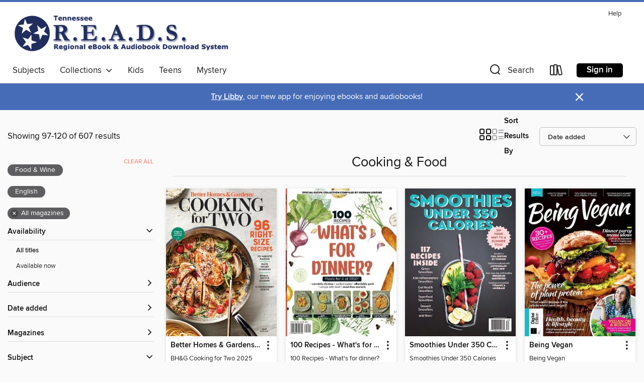

--- FILE ---
content_type: text/html; charset=utf-8
request_url: https://reads.overdrive.com/collection/1167111?page=5&sortBy=newlyadded&mediaTypes=magazine&subject=1168&language=en&maxItems=2147483647
body_size: 37654
content:
<!DOCTYPE html>
<html lang="en" dir="ltr" class="no-js">
    <head>
        
    
        
            
        
    

    <meta name="twitter:title" property="og:title" content="Tennessee READS"/>
    <meta name="twitter:description" property="og:description" content="See the &quot;Cooking &amp; Food  &quot; collection from Tennessee READS."/>
    <meta name="twitter:image" property="og:image" content="https://thunder.cdn.overdrive.com/logos/crushed/1068.png?1"/>
    <meta property="og:url" content="/collection/1167111?page=5&amp;sortBy=newlyadded&amp;mediaTypes=magazine&amp;subject=1168&amp;language=en&amp;maxItems=2147483647"/>
    <meta name="twitter:card" content="summary" />
    <meta property="og:site_name" content="Tennessee READS" />
    <meta name="twitter:site" content="@OverDriveLibs" />
    <meta property="og:locale" content="en" />
    <meta name="description" content="See the &quot;Cooking &amp; Food  &quot; collection from Tennessee READS." />

        <meta http-equiv="X-UA-Compatible" content="IE=edge,chrome=1">
<meta name="viewport" content="width=device-width, initial-scale=1.0 user-scalable=1">





    
        
        
            
        

        <title>Cooking &amp; Food   - Tennessee READS - OverDrive</title>
    


<link rel='shortcut icon' type='image/x-icon' href='https://lightning.od-cdn.com/static/img/favicon.bb86d660d3929b5c0c65389d6a8e8aba.ico' />


    
        <meta name="twitter:title" property="og:title" content="Tennessee READS"/>
        <meta name="twitter:description" property="og:description" content="Browse, borrow, and enjoy titles from the Tennessee READS digital collection."/>
        <meta name="twitter:image" property="og:image" content="https://thunder.cdn.overdrive.com/logos/crushed/1068.png?1"/>
        <meta property="og:url" content="/collection/1167111?page=5&amp;sortBy=newlyadded&amp;mediaTypes=magazine&amp;subject=1168&amp;language=en&amp;maxItems=2147483647"/>
        <meta name="twitter:card" content="summary" />
        <meta property="og:site_name" content="Tennessee READS" />
        <meta name="twitter:site" content="@OverDriveLibs" />
        <meta property="og:locale" content="en" />
        
    
<!-- iOS smart app banner -->
    <meta name="apple-itunes-app" content="app-id=1076402606" />
    <!-- Google Play app banner -->
    <link rel="manifest" href="https://lightning.od-cdn.com/static/manifest.ed71e3d923d287cd1dce64ae0d3cc8b8.json">
    <meta name="google-play-app" content="app-id=com.overdrive.mobile.android.libby" />
    <!-- Windows Store app banner -->
    <meta name="msApplication-ID" content="2FA138F6.LibbybyOverDrive" />
    <meta name="msApplication-PackageFamilyName" content="2FA138F6.LibbybyOverDrive_daecb9042jmvt" />


        <link rel="stylesheet" type="text/css" href="https://lightning.od-cdn.com/static/vendor.bundle.min.5eabf64aeb625aca9acda7ccc8bb0256.css" onerror="cdnError(this)" />
        <link rel="stylesheet" type="text/css" href="https://lightning.od-cdn.com/static/app.bundle.min.0daacbc20b85e970d37a37fe3fc3b92b.css" onerror="cdnError(this)" />
        <link rel='shortcut icon' type='image/x-icon' href='https://lightning.od-cdn.com/static/img/favicon.bb86d660d3929b5c0c65389d6a8e8aba.ico' />

        
    <link rel="stylesheet" type="text/css" href="https://lightning.od-cdn.com/static/faceted-media.min.4cf2f9699e20c37ba2839a67bcf88d4d.css" />


        

<link rel="stylesheet" type="text/css" href="/assets/v3/css/45b2cd3100fbdebbdb6e3d5fa7e06ec7/colors.css?primary=%23010066&primaryR=1&primaryG=0&primaryB=102&primaryFontColor=%23fff&secondary=%23476cb7&secondaryR=71&secondaryG=108&secondaryB=183&secondaryFontColor=%23fff&bannerIsSecondaryColor=false&defaultColor=%23222">

        <script>
    window.OverDrive = window.OverDrive || {};
    window.OverDrive.colors = {};
    window.OverDrive.colors.primary = "#010066";
    window.OverDrive.colors.secondary = "#476cb7";
    window.OverDrive.tenant = 93;
    window.OverDrive.libraryName = "Tennessee READS";
    window.OverDrive.advantageKey = "";
    window.OverDrive.libraryKey = "reads";
    window.OverDrive.accountIds = [-1];
    window.OverDrive.parentAccountKey = "reads";
    window.OverDrive.allFeatures = "";
    window.OverDrive.libraryConfigurations = {"autocomplete":{"enabled":true},"content-holds":{"enabled":true},"getACard":{"enabled":false},"backToMainCollectionLink":{"enabled":false},"promoteLibby":{"enabled":true},"switchToLibby":{"enabled":true},"disableOdAppAccess":{"enabled":true},"bannerIsSecondaryColor":{"enabled":false},"lexileScores":{"enabled":true},"atosLevels":{"enabled":true},"gradeLevels":{"enabled":true},"interestLevels":{"enabled":true},"readingHistory":{"enabled":true},"reciprocalLending":{"enabled":true},"OzoneAuthentication":{"enabled":true},"Notifications":{"enabled":true},"kindleFooter":{"enabled":true},"kindleNav":{"enabled":true},"kindleLoanFormatLimit":{"enabled":true},"kindleSearchOffer":{"enabled":true},"kindleLoanOffer":{"enabled":true},"sampleOnlyMode":{},"luckyDayMenuLink":{"enabled":true},"disableWishlist":{"enabled":false},"simplifiedNavigationBar":{"enabled":false},"geo-idc":{"enabled":false},"libby-footer-promo":{"enabled":false}};
    window.OverDrive.mediaItems = {"11327807":{"reserveId":"cd179ce1-1d87-405b-bf07-b2346ef178ee","subjects":[{"id":"1168","name":"Food & Wine"}],"bisacCodes":[],"bisac":[],"levels":[],"creators":[],"languages":[{"id":"en","name":"English"}],"isBundledChild":false,"ratings":{"maturityLevel":{"id":"generalcontent","name":"General content"},"naughtyScore":{"id":"GeneralContent","name":"General content"}},"constraints":{"isDisneyEulaRequired":false},"reviewCounts":{"premium":0,"publisherSupplier":0},"isAvailable":true,"isPreReleaseTitle":false,"estimatedReleaseDate":"2024-11-08T10:00:00Z","sample":{"href":"https://samples.overdrive.com/?crid=bf60fee5-557f-4e53-82a9-b43a0051c68a&.epub-sample.overdrive.com"},"publisher":{"id":"255106","name":"Trusted Media Brands Inc."},"series":"Slow Cook It!","description":"<p>Of all the kitchen appliances out there, is there anything more convenient than a slow cooker? The set-it-and-forget-it convenience is a boon to busy cooks, especially during the holiday season. Plus, every category of food can be prepared in...","holdsCount":0,"isFastlane":false,"availabilityType":"always","isRecommendableToLibrary":true,"isOwned":true,"isHoldable":true,"isAdvantageFiltered":false,"visitorEligible":false,"juvenileEligible":false,"youngAdultEligible":false,"recentIssues":[{"covers":{"cover150Wide":{"href":"https://img3.od-cdn.com/ImageType-150/11052-1/{BF60FEE5-557F-4E53-82A9-B43A0051C68A}IMG150.JPG","height":200,"width":150,"primaryColor":{"hex":"#BC2840","rgb":{"red":188,"green":40,"blue":64}}},"cover300Wide":{"href":"https://img3.od-cdn.com/ImageType-400/11052-1/{BF60FEE5-557F-4E53-82A9-B43A0051C68A}IMG400.JPG","height":400,"width":300,"primaryColor":{"hex":"#C22349","rgb":{"red":194,"green":35,"blue":73}}},"cover510Wide":{"href":"https://img3.od-cdn.com/ImageType-100/11052-1/{BF60FEE5-557F-4E53-82A9-B43A0051C68A}IMG100.JPG","height":680,"width":510,"primaryColor":{"hex":"#BD2645","rgb":{"red":189,"green":38,"blue":69}}}},"id":"11327807","edition":"Slow Cook It!"}],"contentAccessLevels":0,"classifications":{},"type":{"id":"magazine","name":"Magazine"},"covers":{"cover150Wide":{"href":"https://img3.od-cdn.com/ImageType-150/11052-1/{BF60FEE5-557F-4E53-82A9-B43A0051C68A}IMG150.JPG","height":200,"width":150,"primaryColor":{"hex":"#BC2840","rgb":{"red":188,"green":40,"blue":64}},"isPlaceholderImage":false},"cover300Wide":{"href":"https://img3.od-cdn.com/ImageType-400/11052-1/{BF60FEE5-557F-4E53-82A9-B43A0051C68A}IMG400.JPG","height":400,"width":300,"primaryColor":{"hex":"#C22349","rgb":{"red":194,"green":35,"blue":73}},"isPlaceholderImage":false},"cover510Wide":{"href":"https://img3.od-cdn.com/ImageType-100/11052-1/{BF60FEE5-557F-4E53-82A9-B43A0051C68A}IMG100.JPG","height":680,"width":510,"primaryColor":{"hex":"#BD2645","rgb":{"red":189,"green":38,"blue":69}},"isPlaceholderImage":false}},"id":"11327807","firstCreatorId":0,"title":"Slow Cook It!","sortTitle":"Slow Cook It","frequency":{"id":"9","name":"One time"},"parentMagazineTitleId":"11327806","edition":"Slow Cook It!","formats":[{"identifiers":[{"type":"PublisherCatalogNumber","value":"44109"}],"rights":[],"onSaleDateUtc":"2024-11-08T10:00:00+00:00","hasAudioSynchronizedText":false,"isBundleParent":false,"bundledContent":[],"sample":{"href":"https://samples.overdrive.com/?crid=bf60fee5-557f-4e53-82a9-b43a0051c68a&.epub-sample.overdrive.com"},"fulfillmentType":"bifocal","id":"magazine-overdrive","name":"OverDrive Magazine"}],"publisherAccount":{"id":"43284","name":"OverDrive Magazines"}},"11327866":{"reserveId":"820a6d0e-7140-439d-b7ea-0669ec6a727c","subjects":[{"id":"1168","name":"Food & Wine"}],"bisacCodes":[],"bisac":[],"levels":[],"creators":[],"languages":[{"id":"en","name":"English"}],"isBundledChild":false,"ratings":{"maturityLevel":{"id":"generalcontent","name":"General content"},"naughtyScore":{"id":"GeneralContent","name":"General content"}},"constraints":{"isDisneyEulaRequired":false},"reviewCounts":{"premium":0,"publisherSupplier":0},"isAvailable":true,"isPreReleaseTitle":false,"estimatedReleaseDate":"2024-11-07T10:00:00Z","sample":{"href":"https://samples.overdrive.com/?crid=71750e5f-445b-4648-abbe-fd3c00c1dc3c&.epub-sample.overdrive.com"},"publisher":{"id":"255106","name":"Trusted Media Brands Inc."},"series":"101 Most Popular Recipes","description":"<p>Asking any member of the Taste of Home staff to pick their favorite recipe is like asking a mother to pick their favorite child … it just can’t be done! So, for this one-of-a-kind collection, we relied on every day at-home cooks across the...","holdsCount":0,"isFastlane":false,"availabilityType":"always","isRecommendableToLibrary":true,"isOwned":true,"isHoldable":true,"isAdvantageFiltered":false,"visitorEligible":false,"juvenileEligible":false,"youngAdultEligible":false,"recentIssues":[{"covers":{"cover150Wide":{"href":"https://img1.od-cdn.com/ImageType-150/11052-1/{71750E5F-445B-4648-ABBE-FD3C00C1DC3C}IMG150.JPG","height":200,"width":150,"primaryColor":{"hex":"#EF1523","rgb":{"red":239,"green":21,"blue":35}}},"cover300Wide":{"href":"https://img3.od-cdn.com/ImageType-400/11052-1/{71750E5F-445B-4648-ABBE-FD3C00C1DC3C}IMG400.JPG","height":400,"width":300,"primaryColor":{"hex":"#EE1B22","rgb":{"red":238,"green":27,"blue":34}}},"cover510Wide":{"href":"https://img1.od-cdn.com/ImageType-100/11052-1/{71750E5F-445B-4648-ABBE-FD3C00C1DC3C}IMG100.JPG","height":680,"width":510,"primaryColor":{"hex":"#ED1B24","rgb":{"red":237,"green":27,"blue":36}}}},"id":"11327866","edition":"101 Most Popular Recipes"}],"contentAccessLevels":0,"classifications":{},"type":{"id":"magazine","name":"Magazine"},"covers":{"cover150Wide":{"href":"https://img1.od-cdn.com/ImageType-150/11052-1/{71750E5F-445B-4648-ABBE-FD3C00C1DC3C}IMG150.JPG","height":200,"width":150,"primaryColor":{"hex":"#EF1523","rgb":{"red":239,"green":21,"blue":35}},"isPlaceholderImage":false},"cover300Wide":{"href":"https://img3.od-cdn.com/ImageType-400/11052-1/{71750E5F-445B-4648-ABBE-FD3C00C1DC3C}IMG400.JPG","height":400,"width":300,"primaryColor":{"hex":"#EE1B22","rgb":{"red":238,"green":27,"blue":34}},"isPlaceholderImage":false},"cover510Wide":{"href":"https://img1.od-cdn.com/ImageType-100/11052-1/{71750E5F-445B-4648-ABBE-FD3C00C1DC3C}IMG100.JPG","height":680,"width":510,"primaryColor":{"hex":"#ED1B24","rgb":{"red":237,"green":27,"blue":36}},"isPlaceholderImage":false}},"id":"11327866","firstCreatorId":0,"title":"101 Most Popular Recipes","sortTitle":"101 Most Popular Recipes","frequency":{"id":"9","name":"One time"},"parentMagazineTitleId":"11327865","edition":"101 Most Popular Recipes","formats":[{"identifiers":[{"type":"PublisherCatalogNumber","value":"44108"}],"rights":[],"onSaleDateUtc":"2024-11-07T10:00:00+00:00","hasAudioSynchronizedText":false,"isBundleParent":false,"bundledContent":[],"sample":{"href":"https://samples.overdrive.com/?crid=71750e5f-445b-4648-abbe-fd3c00c1dc3c&.epub-sample.overdrive.com"},"fulfillmentType":"bifocal","id":"magazine-overdrive","name":"OverDrive Magazine"}],"publisherAccount":{"id":"43284","name":"OverDrive Magazines"}},"11342883":{"reserveId":"ff2c03a9-f18f-4cdd-a431-446eb57afbd6","subjects":[{"id":"1168","name":"Food & Wine"}],"bisacCodes":[],"bisac":[],"levels":[],"creators":[],"languages":[{"id":"en","name":"English"}],"isBundledChild":false,"ratings":{"maturityLevel":{"id":"generalcontent","name":"General content"},"naughtyScore":{"id":"GeneralContent","name":"General content"}},"constraints":{"isDisneyEulaRequired":false},"reviewCounts":{"premium":0,"publisherSupplier":0},"isAvailable":true,"isPreReleaseTitle":false,"estimatedReleaseDate":"2024-11-15T10:00:00Z","sample":{"href":"https://samples.overdrive.com/?crid=4eef0b5c-fff1-49af-a0ee-d45e74743978&.epub-sample.overdrive.com"},"publisher":{"id":"255106","name":"Trusted Media Brands Inc."},"series":"Snackable","description":"<p>Whether you need a just little somethin’ to tide you over until dinnertime, you’re making the munchies into a meal or you need a crowd-pleasing party starter, this collection of light bites, hearty small plates, sweet treats and sippers will...","holdsCount":0,"isFastlane":false,"availabilityType":"always","isRecommendableToLibrary":true,"isOwned":true,"isHoldable":true,"isAdvantageFiltered":false,"visitorEligible":false,"juvenileEligible":false,"youngAdultEligible":false,"recentIssues":[{"covers":{"cover150Wide":{"href":"https://img3.od-cdn.com/ImageType-150/11052-1/{4EEF0B5C-FFF1-49AF-A0EE-D45E74743978}IMG150.JPG","height":200,"width":150,"primaryColor":{"hex":"#DA3728","rgb":{"red":218,"green":55,"blue":40}}},"cover300Wide":{"href":"https://img2.od-cdn.com/ImageType-400/11052-1/{4EEF0B5C-FFF1-49AF-A0EE-D45E74743978}IMG400.JPG","height":400,"width":300,"primaryColor":{"hex":"#D13A1F","rgb":{"red":209,"green":58,"blue":31}}},"cover510Wide":{"href":"https://img2.od-cdn.com/ImageType-100/11052-1/{4EEF0B5C-FFF1-49AF-A0EE-D45E74743978}IMG100.JPG","height":680,"width":510,"primaryColor":{"hex":"#D3391F","rgb":{"red":211,"green":57,"blue":31}}}},"id":"11342883","edition":"Snackable"}],"contentAccessLevels":0,"classifications":{},"type":{"id":"magazine","name":"Magazine"},"covers":{"cover150Wide":{"href":"https://img3.od-cdn.com/ImageType-150/11052-1/{4EEF0B5C-FFF1-49AF-A0EE-D45E74743978}IMG150.JPG","height":200,"width":150,"primaryColor":{"hex":"#DA3728","rgb":{"red":218,"green":55,"blue":40}},"isPlaceholderImage":false},"cover300Wide":{"href":"https://img2.od-cdn.com/ImageType-400/11052-1/{4EEF0B5C-FFF1-49AF-A0EE-D45E74743978}IMG400.JPG","height":400,"width":300,"primaryColor":{"hex":"#D13A1F","rgb":{"red":209,"green":58,"blue":31}},"isPlaceholderImage":false},"cover510Wide":{"href":"https://img2.od-cdn.com/ImageType-100/11052-1/{4EEF0B5C-FFF1-49AF-A0EE-D45E74743978}IMG100.JPG","height":680,"width":510,"primaryColor":{"hex":"#D3391F","rgb":{"red":211,"green":57,"blue":31}},"isPlaceholderImage":false}},"id":"11342883","firstCreatorId":0,"title":"Snackable","sortTitle":"Snackable","frequency":{"id":"9","name":"One time"},"parentMagazineTitleId":"11342877","edition":"Snackable","formats":[{"identifiers":[{"type":"PublisherCatalogNumber","value":"44110"}],"rights":[],"onSaleDateUtc":"2024-11-15T10:00:00+00:00","hasAudioSynchronizedText":false,"isBundleParent":false,"bundledContent":[],"sample":{"href":"https://samples.overdrive.com/?crid=4eef0b5c-fff1-49af-a0ee-d45e74743978&.epub-sample.overdrive.com"},"fulfillmentType":"bifocal","id":"magazine-overdrive","name":"OverDrive Magazine"}],"publisherAccount":{"id":"43284","name":"OverDrive Magazines"}},"11366512":{"reserveId":"c9eaf7d8-2670-4e69-b514-fe10e2c11e8e","subjects":[{"id":"1168","name":"Food & Wine"}],"bisacCodes":[],"bisac":[],"levels":[],"creators":[],"languages":[{"id":"en","name":"English"}],"isBundledChild":false,"ratings":{"maturityLevel":{"id":"generalcontent","name":"General content"},"naughtyScore":{"id":"GeneralContent","name":"General content"}},"constraints":{"isDisneyEulaRequired":false},"reviewCounts":{"premium":0,"publisherSupplier":0},"isAvailable":true,"isPreReleaseTitle":false,"estimatedReleaseDate":"2024-11-22T10:00:00Z","sample":{"href":"https://samples.overdrive.com/?crid=fdbd449f-db82-44e3-920d-a474822c2e52&.epub-sample.overdrive.com"},"publisher":{"id":"254925","name":"A360 Media, LLC"},"series":"Bread Making Made Easy","description":"<p>Discover the art of bread baking with &quot;Bread Baking Made Easy,&quot; a comprehensive guide featuring a variety of delicious recipes for hearty, wholesome breads and indulgent sweets. From ancient grains to vibrant vegan creations, this...","holdsCount":0,"isFastlane":false,"availabilityType":"always","isRecommendableToLibrary":true,"isOwned":true,"isHoldable":true,"isAdvantageFiltered":false,"visitorEligible":false,"juvenileEligible":false,"youngAdultEligible":false,"recentIssues":[{"covers":{"cover150Wide":{"href":"https://img3.od-cdn.com/ImageType-150/11052-1/{FDBD449F-DB82-44E3-920D-A474822C2E52}IMG150.JPG","height":200,"width":150,"primaryColor":{"hex":"#0C0C0C","rgb":{"red":12,"green":12,"blue":12}}},"cover300Wide":{"href":"https://img2.od-cdn.com/ImageType-400/11052-1/{FDBD449F-DB82-44E3-920D-A474822C2E52}IMG400.JPG","height":400,"width":300,"primaryColor":{"hex":"#090909","rgb":{"red":9,"green":9,"blue":9}}},"cover510Wide":{"href":"https://img3.od-cdn.com/ImageType-100/11052-1/{FDBD449F-DB82-44E3-920D-A474822C2E52}IMG100.JPG","height":680,"width":510,"primaryColor":{"hex":"#090909","rgb":{"red":9,"green":9,"blue":9}}}},"id":"11366512","edition":"Bread Making Made Easy"}],"contentAccessLevels":0,"classifications":{},"type":{"id":"magazine","name":"Magazine"},"covers":{"cover150Wide":{"href":"https://img3.od-cdn.com/ImageType-150/11052-1/{FDBD449F-DB82-44E3-920D-A474822C2E52}IMG150.JPG","height":200,"width":150,"primaryColor":{"hex":"#0C0C0C","rgb":{"red":12,"green":12,"blue":12}},"isPlaceholderImage":false},"cover300Wide":{"href":"https://img2.od-cdn.com/ImageType-400/11052-1/{FDBD449F-DB82-44E3-920D-A474822C2E52}IMG400.JPG","height":400,"width":300,"primaryColor":{"hex":"#090909","rgb":{"red":9,"green":9,"blue":9}},"isPlaceholderImage":false},"cover510Wide":{"href":"https://img3.od-cdn.com/ImageType-100/11052-1/{FDBD449F-DB82-44E3-920D-A474822C2E52}IMG100.JPG","height":680,"width":510,"primaryColor":{"hex":"#090909","rgb":{"red":9,"green":9,"blue":9}},"isPlaceholderImage":false}},"id":"11366512","firstCreatorId":0,"title":"Bread Making Made Easy","sortTitle":"Bread Making Made Easy","frequency":{"id":"9","name":"One time"},"parentMagazineTitleId":"11366511","edition":"Bread Making Made Easy","formats":[{"identifiers":[{"type":"PublisherCatalogNumber","value":"44148"}],"rights":[],"onSaleDateUtc":"2024-11-22T10:00:00+00:00","hasAudioSynchronizedText":false,"isBundleParent":false,"bundledContent":[],"sample":{"href":"https://samples.overdrive.com/?crid=fdbd449f-db82-44e3-920d-a474822c2e52&.epub-sample.overdrive.com"},"fulfillmentType":"bifocal","id":"magazine-overdrive","name":"OverDrive Magazine"}],"publisherAccount":{"id":"43284","name":"OverDrive Magazines"}},"11400215":{"reserveId":"65b05f47-559d-410f-8009-e8127e4c9edd","subjects":[{"id":"1168","name":"Food & Wine"}],"bisacCodes":[],"bisac":[],"levels":[],"creators":[],"languages":[{"id":"en","name":"English"}],"isBundledChild":false,"ratings":{"maturityLevel":{"id":"generalcontent","name":"General content"},"naughtyScore":{"id":"GeneralContent","name":"General content"}},"constraints":{"isDisneyEulaRequired":false},"reviewCounts":{"premium":0,"publisherSupplier":0},"isAvailable":true,"isPreReleaseTitle":false,"estimatedReleaseDate":"2024-10-07T10:00:00Z","sample":{"href":"https://samples.overdrive.com/?crid=32e93fc1-bf4b-4d2b-8315-0afb4f6cf1ef&.epub-sample.overdrive.com"},"publisher":{"id":"254918","name":"Hearst"},"series":"Prevention Mediterranean Diet","description":"<p>Feeling like it’s time to make a change, to embrace a healthier way of eating? The Mediterranean diet is your answer. It’s a deliciously healthy way of eating, with a multitude of benefits (including weight loss) that have been proven...","holdsCount":0,"isFastlane":false,"availabilityType":"always","isRecommendableToLibrary":true,"isOwned":true,"isHoldable":true,"isAdvantageFiltered":false,"visitorEligible":false,"juvenileEligible":false,"youngAdultEligible":false,"recentIssues":[{"covers":{"cover150Wide":{"href":"https://img3.od-cdn.com/ImageType-150/11052-1/{32E93FC1-BF4B-4D2B-8315-0AFB4F6CF1EF}IMG150.JPG","height":200,"width":150,"primaryColor":{"hex":"#CCEBFD","rgb":{"red":204,"green":235,"blue":253}}},"cover300Wide":{"href":"https://img2.od-cdn.com/ImageType-400/11052-1/{32E93FC1-BF4B-4D2B-8315-0AFB4F6CF1EF}IMG400.JPG","height":400,"width":300,"primaryColor":{"hex":"#CDEBF6","rgb":{"red":205,"green":235,"blue":246}}},"cover510Wide":{"href":"https://img1.od-cdn.com/ImageType-100/11052-1/{32E93FC1-BF4B-4D2B-8315-0AFB4F6CF1EF}IMG100.JPG","height":680,"width":510,"primaryColor":{"hex":"#CAECF8","rgb":{"red":202,"green":236,"blue":248}}}},"id":"11400215","edition":"Prevention Mediterranean Diet"}],"contentAccessLevels":0,"classifications":{},"type":{"id":"magazine","name":"Magazine"},"covers":{"cover150Wide":{"href":"https://img3.od-cdn.com/ImageType-150/11052-1/{32E93FC1-BF4B-4D2B-8315-0AFB4F6CF1EF}IMG150.JPG","height":200,"width":150,"primaryColor":{"hex":"#CCEBFD","rgb":{"red":204,"green":235,"blue":253}},"isPlaceholderImage":false},"cover300Wide":{"href":"https://img2.od-cdn.com/ImageType-400/11052-1/{32E93FC1-BF4B-4D2B-8315-0AFB4F6CF1EF}IMG400.JPG","height":400,"width":300,"primaryColor":{"hex":"#CDEBF6","rgb":{"red":205,"green":235,"blue":246}},"isPlaceholderImage":false},"cover510Wide":{"href":"https://img1.od-cdn.com/ImageType-100/11052-1/{32E93FC1-BF4B-4D2B-8315-0AFB4F6CF1EF}IMG100.JPG","height":680,"width":510,"primaryColor":{"hex":"#CAECF8","rgb":{"red":202,"green":236,"blue":248}},"isPlaceholderImage":false}},"id":"11400215","firstCreatorId":0,"title":"Prevention Mediterranean Diet","sortTitle":"Prevention Mediterranean Diet","frequency":{"id":"9","name":"One time"},"parentMagazineTitleId":"11400208","edition":"Prevention Mediterranean Diet","formats":[{"identifiers":[{"type":"PublisherCatalogNumber","value":"43856"}],"rights":[],"onSaleDateUtc":"2024-10-07T10:00:00+00:00","hasAudioSynchronizedText":false,"isBundleParent":false,"bundledContent":[],"sample":{"href":"https://samples.overdrive.com/?crid=32e93fc1-bf4b-4d2b-8315-0afb4f6cf1ef&.epub-sample.overdrive.com"},"fulfillmentType":"bifocal","id":"magazine-overdrive","name":"OverDrive Magazine"}],"publisherAccount":{"id":"43284","name":"OverDrive Magazines"}},"11401007":{"reserveId":"4bbd3afd-4bfd-462b-9d70-f6a90df1da8b","subjects":[{"id":"1168","name":"Food & Wine"}],"bisacCodes":[],"bisac":[],"levels":[],"creators":[],"languages":[{"id":"en","name":"English"}],"isBundledChild":false,"ratings":{"maturityLevel":{"id":"generalcontent","name":"General content"},"naughtyScore":{"id":"GeneralContent","name":"General content"}},"constraints":{"isDisneyEulaRequired":false},"reviewCounts":{"premium":0,"publisherSupplier":0},"isAvailable":true,"isPreReleaseTitle":false,"estimatedReleaseDate":"2024-12-06T10:00:00Z","sample":{"href":"https://samples.overdrive.com/?crid=a496e3ce-87f6-40d9-9dca-9c7de46ec133&.epub-sample.overdrive.com"},"publisher":{"id":"255106","name":"Trusted Media Brands Inc."},"series":"Bread Recipes","description":"<p>Nothing gets mouths watering (or family members popping into the kitchen) quite like the wonderful aroma of bread baking in the oven. From savory yeast loaves and sweet quick breads to bite-sized muffins and golden dinner rolls, this...","holdsCount":0,"isFastlane":false,"availabilityType":"always","isRecommendableToLibrary":true,"isOwned":true,"isHoldable":true,"isAdvantageFiltered":false,"visitorEligible":false,"juvenileEligible":false,"youngAdultEligible":false,"recentIssues":[{"covers":{"cover150Wide":{"href":"https://img2.od-cdn.com/ImageType-150/11052-1/{A496E3CE-87F6-40D9-9DCA-9C7DE46EC133}IMG150.JPG","height":200,"width":150,"primaryColor":{"hex":"#A51D4F","rgb":{"red":165,"green":29,"blue":79}}},"cover300Wide":{"href":"https://img3.od-cdn.com/ImageType-400/11052-1/{A496E3CE-87F6-40D9-9DCA-9C7DE46EC133}IMG400.JPG","height":400,"width":300,"primaryColor":{"hex":"#AC194F","rgb":{"red":172,"green":25,"blue":79}}},"cover510Wide":{"href":"https://img1.od-cdn.com/ImageType-100/11052-1/{A496E3CE-87F6-40D9-9DCA-9C7DE46EC133}IMG100.JPG","height":680,"width":510,"primaryColor":{"hex":"#AD184F","rgb":{"red":173,"green":24,"blue":79}}}},"id":"11401007","edition":"Bread Recipes"}],"contentAccessLevels":0,"classifications":{},"type":{"id":"magazine","name":"Magazine"},"covers":{"cover150Wide":{"href":"https://img2.od-cdn.com/ImageType-150/11052-1/{A496E3CE-87F6-40D9-9DCA-9C7DE46EC133}IMG150.JPG","height":200,"width":150,"primaryColor":{"hex":"#A51D4F","rgb":{"red":165,"green":29,"blue":79}},"isPlaceholderImage":false},"cover300Wide":{"href":"https://img3.od-cdn.com/ImageType-400/11052-1/{A496E3CE-87F6-40D9-9DCA-9C7DE46EC133}IMG400.JPG","height":400,"width":300,"primaryColor":{"hex":"#AC194F","rgb":{"red":172,"green":25,"blue":79}},"isPlaceholderImage":false},"cover510Wide":{"href":"https://img1.od-cdn.com/ImageType-100/11052-1/{A496E3CE-87F6-40D9-9DCA-9C7DE46EC133}IMG100.JPG","height":680,"width":510,"primaryColor":{"hex":"#AD184F","rgb":{"red":173,"green":24,"blue":79}},"isPlaceholderImage":false}},"id":"11401007","firstCreatorId":0,"title":"Bread Recipes","sortTitle":"Bread Recipes","frequency":{"id":"9","name":"One time"},"parentMagazineTitleId":"11401006","edition":"Bread Recipes","formats":[{"identifiers":[{"type":"PublisherCatalogNumber","value":"44111"}],"rights":[],"onSaleDateUtc":"2024-12-06T10:00:00+00:00","hasAudioSynchronizedText":false,"isBundleParent":false,"bundledContent":[],"sample":{"href":"https://samples.overdrive.com/?crid=a496e3ce-87f6-40d9-9dca-9c7de46ec133&.epub-sample.overdrive.com"},"fulfillmentType":"bifocal","id":"magazine-overdrive","name":"OverDrive Magazine"}],"publisherAccount":{"id":"43284","name":"OverDrive Magazines"}},"11418154":{"reserveId":"08d0819a-2605-4b73-8efa-87ba2c42789e","subjects":[{"id":"1168","name":"Food & Wine"}],"bisacCodes":[],"bisac":[],"levels":[],"creators":[],"languages":[{"id":"en","name":"English"}],"isBundledChild":false,"ratings":{"maturityLevel":{"id":"generalcontent","name":"General content"},"naughtyScore":{"id":"GeneralContent","name":"General content"}},"constraints":{"isDisneyEulaRequired":false},"reviewCounts":{"premium":0,"publisherSupplier":0},"isAvailable":true,"isPreReleaseTitle":false,"estimatedReleaseDate":"2024-12-06T10:00:00Z","sample":{"href":"https://samples.overdrive.com/?crid=0d724340-725a-4d31-9618-e344d79e7d05&.epub-sample.overdrive.com"},"publisher":{"id":"515700","name":"People Inc."},"series":"Better Homes & Gardens Everyday Cooking","description":"<p>Over 250 every day recipes using simple ingredients you already have on hand.","holdsCount":0,"isFastlane":false,"availabilityType":"always","isRecommendableToLibrary":true,"isOwned":true,"isHoldable":true,"isAdvantageFiltered":false,"visitorEligible":false,"juvenileEligible":false,"youngAdultEligible":false,"recentIssues":[{"covers":{"cover150Wide":{"href":"https://img3.od-cdn.com/ImageType-150/11052-1/{0D724340-725A-4D31-9618-E344D79E7D05}IMG150.JPG","height":200,"width":150,"primaryColor":{"hex":"#FFFFFB","rgb":{"red":255,"green":255,"blue":251}}},"cover300Wide":{"href":"https://img1.od-cdn.com/ImageType-400/11052-1/{0D724340-725A-4D31-9618-E344D79E7D05}IMG400.JPG","height":400,"width":300,"primaryColor":{"hex":"#FBFFF7","rgb":{"red":251,"green":255,"blue":247}}},"cover510Wide":{"href":"https://img2.od-cdn.com/ImageType-100/11052-1/{0D724340-725A-4D31-9618-E344D79E7D05}IMG100.JPG","height":680,"width":510,"primaryColor":{"hex":"#FFFFFF","rgb":{"red":255,"green":255,"blue":255}}}},"id":"11418154","edition":"Better Homes & Gardens Everyday Cooking"}],"contentAccessLevels":0,"classifications":{},"type":{"id":"magazine","name":"Magazine"},"covers":{"cover150Wide":{"href":"https://img3.od-cdn.com/ImageType-150/11052-1/{0D724340-725A-4D31-9618-E344D79E7D05}IMG150.JPG","height":200,"width":150,"primaryColor":{"hex":"#FFFFFB","rgb":{"red":255,"green":255,"blue":251}},"isPlaceholderImage":false},"cover300Wide":{"href":"https://img1.od-cdn.com/ImageType-400/11052-1/{0D724340-725A-4D31-9618-E344D79E7D05}IMG400.JPG","height":400,"width":300,"primaryColor":{"hex":"#FBFFF7","rgb":{"red":251,"green":255,"blue":247}},"isPlaceholderImage":false},"cover510Wide":{"href":"https://img2.od-cdn.com/ImageType-100/11052-1/{0D724340-725A-4D31-9618-E344D79E7D05}IMG100.JPG","height":680,"width":510,"primaryColor":{"hex":"#FFFFFF","rgb":{"red":255,"green":255,"blue":255}},"isPlaceholderImage":false}},"id":"11418154","firstCreatorId":0,"title":"Better Homes & Gardens Everyday Cooking","sortTitle":"Better Homes and Gardens Everyday Cooking","frequency":{"id":"9","name":"One time"},"parentMagazineTitleId":"11418153","edition":"Better Homes & Gardens Everyday Cooking","formats":[{"identifiers":[{"type":"PublisherCatalogNumber","value":"44221"}],"rights":[],"onSaleDateUtc":"2024-12-06T10:00:00+00:00","hasAudioSynchronizedText":false,"isBundleParent":false,"bundledContent":[],"sample":{"href":"https://samples.overdrive.com/?crid=0d724340-725a-4d31-9618-e344d79e7d05&.epub-sample.overdrive.com"},"fulfillmentType":"bifocal","id":"magazine-overdrive","name":"OverDrive Magazine"}],"publisherAccount":{"id":"43284","name":"OverDrive Magazines"}},"11418161":{"reserveId":"c2d99a82-8eeb-4e1e-a3d9-7267fb6f8512","subjects":[{"id":"1168","name":"Food & Wine"}],"bisacCodes":[],"bisac":[],"levels":[],"creators":[],"languages":[{"id":"en","name":"English"}],"isBundledChild":false,"ratings":{"maturityLevel":{"id":"generalcontent","name":"General content"},"naughtyScore":{"id":"GeneralContent","name":"General content"}},"constraints":{"isDisneyEulaRequired":false},"reviewCounts":{"premium":0,"publisherSupplier":0},"isAvailable":true,"isPreReleaseTitle":false,"estimatedReleaseDate":"2024-12-06T10:00:00Z","sample":{"href":"https://samples.overdrive.com/?crid=39a3b671-5383-47ca-a5ec-80ce51cca64a&.epub-sample.overdrive.com"},"publisher":{"id":"515700","name":"People Inc."},"series":"Food & Wine Annual Cookbook 2024","description":"<p>More than 350 foolproof recipes from Food &amp; Wine","holdsCount":0,"isFastlane":false,"availabilityType":"always","isRecommendableToLibrary":true,"isOwned":true,"isHoldable":true,"isAdvantageFiltered":false,"visitorEligible":false,"juvenileEligible":false,"youngAdultEligible":false,"recentIssues":[{"covers":{"cover150Wide":{"href":"https://img3.od-cdn.com/ImageType-150/11052-1/{39A3B671-5383-47CA-A5EC-80CE51CCA64A}IMG150.JPG","height":200,"width":150,"primaryColor":{"hex":"#F3EFEC","rgb":{"red":243,"green":239,"blue":236}}},"cover300Wide":{"href":"https://img1.od-cdn.com/ImageType-400/11052-1/{39A3B671-5383-47CA-A5EC-80CE51CCA64A}IMG400.JPG","height":400,"width":300,"primaryColor":{"hex":"#F4F0ED","rgb":{"red":244,"green":240,"blue":237}}},"cover510Wide":{"href":"https://img2.od-cdn.com/ImageType-100/11052-1/{39A3B671-5383-47CA-A5EC-80CE51CCA64A}IMG100.JPG","height":680,"width":510,"primaryColor":{"hex":"#F4F0EF","rgb":{"red":244,"green":240,"blue":239}}}},"id":"11418161","edition":"Food & Wine Annual Cookbook 2024"}],"contentAccessLevels":0,"classifications":{},"type":{"id":"magazine","name":"Magazine"},"covers":{"cover150Wide":{"href":"https://img3.od-cdn.com/ImageType-150/11052-1/{39A3B671-5383-47CA-A5EC-80CE51CCA64A}IMG150.JPG","height":200,"width":150,"primaryColor":{"hex":"#F3EFEC","rgb":{"red":243,"green":239,"blue":236}},"isPlaceholderImage":false},"cover300Wide":{"href":"https://img1.od-cdn.com/ImageType-400/11052-1/{39A3B671-5383-47CA-A5EC-80CE51CCA64A}IMG400.JPG","height":400,"width":300,"primaryColor":{"hex":"#F4F0ED","rgb":{"red":244,"green":240,"blue":237}},"isPlaceholderImage":false},"cover510Wide":{"href":"https://img2.od-cdn.com/ImageType-100/11052-1/{39A3B671-5383-47CA-A5EC-80CE51CCA64A}IMG100.JPG","height":680,"width":510,"primaryColor":{"hex":"#F4F0EF","rgb":{"red":244,"green":240,"blue":239}},"isPlaceholderImage":false}},"id":"11418161","firstCreatorId":0,"title":"Food & Wine Annual Cookbook 2024","sortTitle":"Food and Wine Annual Cookbook 2024","frequency":{"id":"9","name":"One time"},"parentMagazineTitleId":"11418160","edition":"Food & Wine Annual Cookbook 2024","formats":[{"identifiers":[{"type":"PublisherCatalogNumber","value":"44219"}],"rights":[],"onSaleDateUtc":"2024-12-06T10:00:00+00:00","hasAudioSynchronizedText":false,"isBundleParent":false,"bundledContent":[],"sample":{"href":"https://samples.overdrive.com/?crid=39a3b671-5383-47ca-a5ec-80ce51cca64a&.epub-sample.overdrive.com"},"fulfillmentType":"bifocal","id":"magazine-overdrive","name":"OverDrive Magazine"}],"publisherAccount":{"id":"43284","name":"OverDrive Magazines"}},"11420320":{"reserveId":"dc4b9f30-baca-402c-8061-2c4e6b44b485","subjects":[{"id":"1168","name":"Food & Wine"}],"bisacCodes":[],"bisac":[],"levels":[],"creators":[],"languages":[{"id":"en","name":"English"}],"isBundledChild":false,"ratings":{"maturityLevel":{"id":"generalcontent","name":"General content"},"naughtyScore":{"id":"GeneralContent","name":"General content"}},"constraints":{"isDisneyEulaRequired":false},"reviewCounts":{"premium":0,"publisherSupplier":0},"isAvailable":true,"isPreReleaseTitle":false,"estimatedReleaseDate":"2024-12-06T10:00:00Z","sample":{"href":"https://samples.overdrive.com/?crid=aebb346f-a539-4adb-a9a2-a30558bc5abc&.epub-sample.overdrive.com"},"publisher":{"id":"515700","name":"People Inc."},"series":"Southern Living Quick & Easy Cookbook","description":"<p>Over 250 of the best Southern Living quick &amp; easy recipes","holdsCount":0,"isFastlane":false,"availabilityType":"always","isRecommendableToLibrary":true,"isOwned":true,"isHoldable":true,"isAdvantageFiltered":false,"visitorEligible":false,"juvenileEligible":false,"youngAdultEligible":false,"recentIssues":[{"covers":{"cover150Wide":{"href":"https://img2.od-cdn.com/ImageType-150/11052-1/{AEBB346F-A539-4ADB-A9A2-A30558BC5ABC}IMG150.JPG","height":200,"width":150,"primaryColor":{"hex":"#D64727","rgb":{"red":214,"green":71,"blue":39}}},"cover300Wide":{"href":"https://img2.od-cdn.com/ImageType-400/11052-1/{AEBB346F-A539-4ADB-A9A2-A30558BC5ABC}IMG400.JPG","height":400,"width":300,"primaryColor":{"hex":"#D3562A","rgb":{"red":211,"green":86,"blue":42}}},"cover510Wide":{"href":"https://img3.od-cdn.com/ImageType-100/11052-1/{AEBB346F-A539-4ADB-A9A2-A30558BC5ABC}IMG100.JPG","height":680,"width":510,"primaryColor":{"hex":"#D85026","rgb":{"red":216,"green":80,"blue":38}}}},"id":"11420320","edition":"Southern Living Quick & Easy Cookbook"}],"contentAccessLevels":0,"classifications":{},"type":{"id":"magazine","name":"Magazine"},"covers":{"cover150Wide":{"href":"https://img2.od-cdn.com/ImageType-150/11052-1/{AEBB346F-A539-4ADB-A9A2-A30558BC5ABC}IMG150.JPG","height":200,"width":150,"primaryColor":{"hex":"#D64727","rgb":{"red":214,"green":71,"blue":39}},"isPlaceholderImage":false},"cover300Wide":{"href":"https://img2.od-cdn.com/ImageType-400/11052-1/{AEBB346F-A539-4ADB-A9A2-A30558BC5ABC}IMG400.JPG","height":400,"width":300,"primaryColor":{"hex":"#D3562A","rgb":{"red":211,"green":86,"blue":42}},"isPlaceholderImage":false},"cover510Wide":{"href":"https://img3.od-cdn.com/ImageType-100/11052-1/{AEBB346F-A539-4ADB-A9A2-A30558BC5ABC}IMG100.JPG","height":680,"width":510,"primaryColor":{"hex":"#D85026","rgb":{"red":216,"green":80,"blue":38}},"isPlaceholderImage":false}},"id":"11420320","firstCreatorId":0,"title":"Southern Living Quick & Easy Cookbook","sortTitle":"Southern Living Quick and Easy Cookbook","frequency":{"id":"9","name":"One time"},"parentMagazineTitleId":"11420319","edition":"Southern Living Quick & Easy Cookbook","formats":[{"identifiers":[{"type":"PublisherCatalogNumber","value":"44220"}],"rights":[],"onSaleDateUtc":"2024-12-06T10:00:00+00:00","hasAudioSynchronizedText":false,"isBundleParent":false,"bundledContent":[],"sample":{"href":"https://samples.overdrive.com/?crid=aebb346f-a539-4adb-a9a2-a30558bc5abc&.epub-sample.overdrive.com"},"fulfillmentType":"bifocal","id":"magazine-overdrive","name":"OverDrive Magazine"}],"publisherAccount":{"id":"43284","name":"OverDrive Magazines"}},"11420322":{"reserveId":"08ec25da-85df-460e-bb47-889703823aba","subjects":[{"id":"1168","name":"Food & Wine"}],"bisacCodes":[],"bisac":[],"levels":[],"creators":[],"languages":[{"id":"en","name":"English"}],"isBundledChild":false,"ratings":{"maturityLevel":{"id":"generalcontent","name":"General content"},"naughtyScore":{"id":"GeneralContent","name":"General content"}},"constraints":{"isDisneyEulaRequired":false},"reviewCounts":{"premium":0,"publisherSupplier":0},"isAvailable":true,"isPreReleaseTitle":false,"estimatedReleaseDate":"2024-12-06T10:00:00Z","sample":{"href":"https://samples.overdrive.com/?crid=1ae350c8-bf39-436a-ad1a-e64fda0c1f2a&.epub-sample.overdrive.com"},"publisher":{"id":"515700","name":"People Inc."},"series":"Allrecipes Keepers","description":"<p>Over 175 Allrecipes recipes you&#39;ll turn to again and again for every occasion.","holdsCount":0,"isFastlane":false,"availabilityType":"always","isRecommendableToLibrary":true,"isOwned":true,"isHoldable":true,"isAdvantageFiltered":false,"visitorEligible":false,"juvenileEligible":false,"youngAdultEligible":false,"recentIssues":[{"covers":{"cover150Wide":{"href":"https://img2.od-cdn.com/ImageType-150/11052-1/{1AE350C8-BF39-436A-AD1A-E64FDA0C1F2A}IMG150.JPG","height":200,"width":150,"primaryColor":{"hex":"#C6854F","rgb":{"red":198,"green":133,"blue":79}}},"cover300Wide":{"href":"https://img3.od-cdn.com/ImageType-400/11052-1/{1AE350C8-BF39-436A-AD1A-E64FDA0C1F2A}IMG400.JPG","height":400,"width":300,"primaryColor":{"hex":"#F4B186","rgb":{"red":244,"green":177,"blue":134}}},"cover510Wide":{"href":"https://img2.od-cdn.com/ImageType-100/11052-1/{1AE350C8-BF39-436A-AD1A-E64FDA0C1F2A}IMG100.JPG","height":680,"width":510,"primaryColor":{"hex":"#E2A370","rgb":{"red":226,"green":163,"blue":112}}}},"id":"11420322","edition":"Allrecipes Keepers"}],"contentAccessLevels":0,"classifications":{},"type":{"id":"magazine","name":"Magazine"},"covers":{"cover150Wide":{"href":"https://img2.od-cdn.com/ImageType-150/11052-1/{1AE350C8-BF39-436A-AD1A-E64FDA0C1F2A}IMG150.JPG","height":200,"width":150,"primaryColor":{"hex":"#C6854F","rgb":{"red":198,"green":133,"blue":79}},"isPlaceholderImage":false},"cover300Wide":{"href":"https://img3.od-cdn.com/ImageType-400/11052-1/{1AE350C8-BF39-436A-AD1A-E64FDA0C1F2A}IMG400.JPG","height":400,"width":300,"primaryColor":{"hex":"#F4B186","rgb":{"red":244,"green":177,"blue":134}},"isPlaceholderImage":false},"cover510Wide":{"href":"https://img2.od-cdn.com/ImageType-100/11052-1/{1AE350C8-BF39-436A-AD1A-E64FDA0C1F2A}IMG100.JPG","height":680,"width":510,"primaryColor":{"hex":"#E2A370","rgb":{"red":226,"green":163,"blue":112}},"isPlaceholderImage":false}},"id":"11420322","firstCreatorId":0,"title":"Allrecipes Keepers","sortTitle":"Allrecipes Keepers","frequency":{"id":"9","name":"One time"},"parentMagazineTitleId":"11420321","edition":"Allrecipes Keepers","formats":[{"identifiers":[{"type":"PublisherCatalogNumber","value":"44222"}],"rights":[],"onSaleDateUtc":"2024-12-06T10:00:00+00:00","hasAudioSynchronizedText":false,"isBundleParent":false,"bundledContent":[],"sample":{"href":"https://samples.overdrive.com/?crid=1ae350c8-bf39-436a-ad1a-e64fda0c1f2a&.epub-sample.overdrive.com"},"fulfillmentType":"bifocal","id":"magazine-overdrive","name":"OverDrive Magazine"}],"publisherAccount":{"id":"43284","name":"OverDrive Magazines"}},"11427948":{"reserveId":"e6520c9c-8fdf-4bb7-9ece-a1777a0e7201","subjects":[{"id":"1168","name":"Food & Wine"}],"bisacCodes":[],"bisac":[],"levels":[],"creators":[],"languages":[{"id":"en","name":"English"}],"isBundledChild":false,"ratings":{"maturityLevel":{"id":"generalcontent","name":"General content"},"naughtyScore":{"id":"GeneralContent","name":"General content"}},"constraints":{"isDisneyEulaRequired":false},"reviewCounts":{"premium":0,"publisherSupplier":0},"isAvailable":true,"isPreReleaseTitle":false,"estimatedReleaseDate":"2024-12-13T10:00:00Z","sample":{"href":"https://samples.overdrive.com/?crid=403170cd-9624-4cb6-8896-22faaa965d80&.epub-sample.overdrive.com"},"publisher":{"id":"515700","name":"People Inc."},"series":"Cooking Light Healing Foods","description":"<p>Cooking Light Healing Foods","holdsCount":0,"isFastlane":false,"availabilityType":"always","isRecommendableToLibrary":true,"isOwned":true,"isHoldable":true,"isAdvantageFiltered":false,"visitorEligible":false,"juvenileEligible":false,"youngAdultEligible":false,"recentIssues":[{"covers":{"cover150Wide":{"href":"https://img3.od-cdn.com/ImageType-150/11052-1/{403170CD-9624-4CB6-8896-22FAAA965D80}IMG150.JPG","height":200,"width":150,"primaryColor":{"hex":"#A3BE9B","rgb":{"red":163,"green":190,"blue":155}}},"cover300Wide":{"href":"https://img1.od-cdn.com/ImageType-400/11052-1/{403170CD-9624-4CB6-8896-22FAAA965D80}IMG400.JPG","height":400,"width":300,"primaryColor":{"hex":"#A7C29F","rgb":{"red":167,"green":194,"blue":159}}},"cover510Wide":{"href":"https://img3.od-cdn.com/ImageType-100/11052-1/{403170CD-9624-4CB6-8896-22FAAA965D80}IMG100.JPG","height":680,"width":510,"primaryColor":{"hex":"#A1BC99","rgb":{"red":161,"green":188,"blue":153}}}},"id":"11427948","edition":"Winter 2025"}],"contentAccessLevels":0,"classifications":{},"type":{"id":"magazine","name":"Magazine"},"covers":{"cover150Wide":{"href":"https://img3.od-cdn.com/ImageType-150/11052-1/{403170CD-9624-4CB6-8896-22FAAA965D80}IMG150.JPG","height":200,"width":150,"primaryColor":{"hex":"#A3BE9B","rgb":{"red":163,"green":190,"blue":155}},"isPlaceholderImage":false},"cover300Wide":{"href":"https://img1.od-cdn.com/ImageType-400/11052-1/{403170CD-9624-4CB6-8896-22FAAA965D80}IMG400.JPG","height":400,"width":300,"primaryColor":{"hex":"#A7C29F","rgb":{"red":167,"green":194,"blue":159}},"isPlaceholderImage":false},"cover510Wide":{"href":"https://img3.od-cdn.com/ImageType-100/11052-1/{403170CD-9624-4CB6-8896-22FAAA965D80}IMG100.JPG","height":680,"width":510,"primaryColor":{"hex":"#A1BC99","rgb":{"red":161,"green":188,"blue":153}},"isPlaceholderImage":false}},"id":"11427948","firstCreatorId":0,"title":"Cooking Light Healing Foods","sortTitle":"Cooking Light Healing Foods","frequency":{"id":"9","name":"One time"},"parentMagazineTitleId":"11427947","edition":"Winter 2025","formats":[{"identifiers":[{"type":"PublisherCatalogNumber","value":"44290"}],"rights":[],"onSaleDateUtc":"2024-12-13T10:00:00+00:00","hasAudioSynchronizedText":false,"isBundleParent":false,"bundledContent":[],"sample":{"href":"https://samples.overdrive.com/?crid=403170cd-9624-4cb6-8896-22faaa965d80&.epub-sample.overdrive.com"},"fulfillmentType":"bifocal","id":"magazine-overdrive","name":"OverDrive Magazine"}],"publisherAccount":{"id":"43284","name":"OverDrive Magazines"}},"11436251":{"reserveId":"0f353730-8a97-4486-9747-bca5f48bafe5","subjects":[{"id":"1168","name":"Food & Wine"}],"bisacCodes":[],"bisac":[],"levels":[],"creators":[],"languages":[{"id":"en","name":"English"}],"isBundledChild":false,"ratings":{"maturityLevel":{"id":"generalcontent","name":"General content"},"naughtyScore":{"id":"GeneralContent","name":"General content"}},"constraints":{"isDisneyEulaRequired":false},"reviewCounts":{"premium":0,"publisherSupplier":0},"isAvailable":true,"isPreReleaseTitle":false,"estimatedReleaseDate":"2024-12-18T00:00:00Z","sample":{"href":"https://samples.overdrive.com/?crid=f52ce7d9-d6c9-40f7-9c57-ec4a8868bcc6&.epub-sample.overdrive.com"},"publisher":{"id":"254909","name":"Future Publishing Ltd"},"series":"The Ultimate Slow Cooker Cookbook 2024","description":"<p>Sick of standing over the hob cooking while you have a million and one things to do? The Ultimate Slow Cooker Cookbook is here to help. Save time and money with over 100 slow cooker recipes including breakfasts, light and main meals, bakes and...","holdsCount":0,"isFastlane":false,"availabilityType":"always","isRecommendableToLibrary":true,"isOwned":true,"isHoldable":true,"isAdvantageFiltered":false,"visitorEligible":false,"juvenileEligible":false,"youngAdultEligible":false,"recentIssues":[{"covers":{"cover150Wide":{"href":"https://img3.od-cdn.com/ImageType-150/11052-1/{F52CE7D9-D6C9-40F7-9C57-EC4A8868BCC6}IMG150.JPG","height":200,"width":150,"primaryColor":{"hex":"#00142F","rgb":{"red":0,"green":20,"blue":47}}},"cover300Wide":{"href":"https://img1.od-cdn.com/ImageType-400/11052-1/{F52CE7D9-D6C9-40F7-9C57-EC4A8868BCC6}IMG400.JPG","height":400,"width":300,"primaryColor":{"hex":"#011530","rgb":{"red":1,"green":21,"blue":48}}},"cover510Wide":{"href":"https://img3.od-cdn.com/ImageType-100/11052-1/{F52CE7D9-D6C9-40F7-9C57-EC4A8868BCC6}IMG100.JPG","height":680,"width":510,"primaryColor":{"hex":"#001732","rgb":{"red":0,"green":23,"blue":50}}}},"id":"11436251","edition":"The Ultimate Slow Cooker Cookbook 2024"}],"contentAccessLevels":0,"classifications":{},"type":{"id":"magazine","name":"Magazine"},"covers":{"cover150Wide":{"href":"https://img3.od-cdn.com/ImageType-150/11052-1/{F52CE7D9-D6C9-40F7-9C57-EC4A8868BCC6}IMG150.JPG","height":200,"width":150,"primaryColor":{"hex":"#00142F","rgb":{"red":0,"green":20,"blue":47}},"isPlaceholderImage":false},"cover300Wide":{"href":"https://img1.od-cdn.com/ImageType-400/11052-1/{F52CE7D9-D6C9-40F7-9C57-EC4A8868BCC6}IMG400.JPG","height":400,"width":300,"primaryColor":{"hex":"#011530","rgb":{"red":1,"green":21,"blue":48}},"isPlaceholderImage":false},"cover510Wide":{"href":"https://img3.od-cdn.com/ImageType-100/11052-1/{F52CE7D9-D6C9-40F7-9C57-EC4A8868BCC6}IMG100.JPG","height":680,"width":510,"primaryColor":{"hex":"#001732","rgb":{"red":0,"green":23,"blue":50}},"isPlaceholderImage":false}},"id":"11436251","firstCreatorId":0,"title":"The Ultimate Slow Cooker Cookbook 2024","sortTitle":"The Ultimate Slow Cooker Cookbook 2024","frequency":{"id":"9","name":"One time"},"parentMagazineTitleId":"11436250","edition":"The Ultimate Slow Cooker Cookbook 2024","formats":[{"identifiers":[{"type":"PublisherCatalogNumber","value":"44247"}],"rights":[],"onSaleDateUtc":"2024-12-18T00:00:00+00:00","hasAudioSynchronizedText":false,"isBundleParent":false,"bundledContent":[],"sample":{"href":"https://samples.overdrive.com/?crid=f52ce7d9-d6c9-40f7-9c57-ec4a8868bcc6&.epub-sample.overdrive.com"},"fulfillmentType":"bifocal","id":"magazine-overdrive","name":"OverDrive Magazine"}],"publisherAccount":{"id":"43284","name":"OverDrive Magazines"}},"11450249":{"reserveId":"01499124-f5bf-4c1c-8e5c-a594120f82e2","subjects":[{"id":"1168","name":"Food & Wine"}],"bisacCodes":[],"bisac":[],"levels":[],"creators":[],"languages":[{"id":"en","name":"English"}],"isBundledChild":false,"ratings":{"maturityLevel":{"id":"generalcontent","name":"General content"},"naughtyScore":{"id":"GeneralContent","name":"General content"}},"constraints":{"isDisneyEulaRequired":false},"reviewCounts":{"premium":0,"publisherSupplier":0},"isAvailable":true,"isPreReleaseTitle":false,"estimatedReleaseDate":"2024-12-26T10:00:00Z","sample":{"href":"https://samples.overdrive.com/?crid=e3d93bc4-a24c-4a33-9117-a8441f88ab86&.epub-sample.overdrive.com"},"publisher":{"id":"254925","name":"A360 Media, LLC"},"series":"Good Country Cooking","description":"<p>Indulge in the heartwarming flavors of Southern comfort food with our curated collection featuring classic recipes and new favorites. From Pickle-Brined Chicken Tenders to Heavenly Layered Chocolate Dessert, there&#39;s a dish for every...","holdsCount":0,"isFastlane":false,"availabilityType":"always","isRecommendableToLibrary":true,"isOwned":true,"isHoldable":true,"isAdvantageFiltered":false,"visitorEligible":false,"juvenileEligible":false,"youngAdultEligible":false,"recentIssues":[{"covers":{"cover150Wide":{"href":"https://img2.od-cdn.com/ImageType-150/11052-1/{E3D93BC4-A24C-4A33-9117-A8441F88AB86}IMG150.JPG","height":200,"width":150,"primaryColor":{"hex":"#050B0B","rgb":{"red":5,"green":11,"blue":11}}},"cover300Wide":{"href":"https://img2.od-cdn.com/ImageType-400/11052-1/{E3D93BC4-A24C-4A33-9117-A8441F88AB86}IMG400.JPG","height":400,"width":300,"primaryColor":{"hex":"#090A0C","rgb":{"red":9,"green":10,"blue":12}}},"cover510Wide":{"href":"https://img1.od-cdn.com/ImageType-100/11052-1/{E3D93BC4-A24C-4A33-9117-A8441F88AB86}IMG100.JPG","height":680,"width":510,"primaryColor":{"hex":"#0A0B0D","rgb":{"red":10,"green":11,"blue":13}}}},"id":"11450249","edition":"Good Country Cooking"}],"contentAccessLevels":0,"classifications":{},"type":{"id":"magazine","name":"Magazine"},"covers":{"cover150Wide":{"href":"https://img2.od-cdn.com/ImageType-150/11052-1/{E3D93BC4-A24C-4A33-9117-A8441F88AB86}IMG150.JPG","height":200,"width":150,"primaryColor":{"hex":"#050B0B","rgb":{"red":5,"green":11,"blue":11}},"isPlaceholderImage":false},"cover300Wide":{"href":"https://img2.od-cdn.com/ImageType-400/11052-1/{E3D93BC4-A24C-4A33-9117-A8441F88AB86}IMG400.JPG","height":400,"width":300,"primaryColor":{"hex":"#090A0C","rgb":{"red":9,"green":10,"blue":12}},"isPlaceholderImage":false},"cover510Wide":{"href":"https://img1.od-cdn.com/ImageType-100/11052-1/{E3D93BC4-A24C-4A33-9117-A8441F88AB86}IMG100.JPG","height":680,"width":510,"primaryColor":{"hex":"#0A0B0D","rgb":{"red":10,"green":11,"blue":13}},"isPlaceholderImage":false}},"id":"11450249","firstCreatorId":0,"title":"Good Country Cooking","sortTitle":"Good Country Cooking","frequency":{"id":"9","name":"One time"},"parentMagazineTitleId":"11450248","edition":"Good Country Cooking","formats":[{"identifiers":[{"type":"PublisherCatalogNumber","value":"44304"}],"rights":[],"onSaleDateUtc":"2024-12-26T10:00:00+00:00","hasAudioSynchronizedText":false,"isBundleParent":false,"bundledContent":[],"sample":{"href":"https://samples.overdrive.com/?crid=e3d93bc4-a24c-4a33-9117-a8441f88ab86&.epub-sample.overdrive.com"},"fulfillmentType":"bifocal","id":"magazine-overdrive","name":"OverDrive Magazine"}],"publisherAccount":{"id":"43284","name":"OverDrive Magazines"}},"11462540":{"reserveId":"c072ce6d-2d01-4659-9024-6e11ab47a13b","subjects":[{"id":"1168","name":"Food & Wine"}],"bisacCodes":[],"bisac":[],"levels":[],"creators":[],"languages":[{"id":"en","name":"English"}],"isBundledChild":false,"ratings":{"maturityLevel":{"id":"generalcontent","name":"General content"},"naughtyScore":{"id":"GeneralContent","name":"General content"}},"constraints":{"isDisneyEulaRequired":false},"reviewCounts":{"premium":0,"publisherSupplier":0},"isAvailable":true,"isPreReleaseTitle":false,"estimatedReleaseDate":"2024-12-26T00:00:00Z","sample":{"href":"https://samples.overdrive.com/?crid=cba5771e-1c85-4e43-9b74-2ded9dafac15&.epub-sample.overdrive.com"},"publisher":{"id":"254909","name":"Future Publishing Ltd"},"series":"Gluten-Free Cookbook","description":"<p>If you’ve recently had to go gluten-free, it can feel like you have more restrictions and less choice when it comes to enjoying your favourite food and drinks. Happily, that’s no longer the case. There are now a wealth of gluten-free...","holdsCount":0,"isFastlane":false,"availabilityType":"always","isRecommendableToLibrary":true,"isOwned":true,"isHoldable":true,"isAdvantageFiltered":false,"visitorEligible":false,"juvenileEligible":false,"youngAdultEligible":false,"recentIssues":[{"covers":{"cover150Wide":{"href":"https://img3.od-cdn.com/ImageType-150/11052-1/{CBA5771E-1C85-4E43-9B74-2DED9DAFAC15}IMG150.JPG","height":200,"width":150,"primaryColor":{"hex":"#F8F4F1","rgb":{"red":248,"green":244,"blue":241}}},"cover300Wide":{"href":"https://img1.od-cdn.com/ImageType-400/11052-1/{CBA5771E-1C85-4E43-9B74-2DED9DAFAC15}IMG400.JPG","height":400,"width":300,"primaryColor":{"hex":"#F7F6F4","rgb":{"red":247,"green":246,"blue":244}}},"cover510Wide":{"href":"https://img3.od-cdn.com/ImageType-100/11052-1/{CBA5771E-1C85-4E43-9B74-2DED9DAFAC15}IMG100.JPG","height":680,"width":510,"primaryColor":{"hex":"#F6F8F5","rgb":{"red":246,"green":248,"blue":245}}}},"id":"11462540","edition":"Gluten-Free Cookbook"}],"contentAccessLevels":0,"classifications":{},"type":{"id":"magazine","name":"Magazine"},"covers":{"cover150Wide":{"href":"https://img3.od-cdn.com/ImageType-150/11052-1/{CBA5771E-1C85-4E43-9B74-2DED9DAFAC15}IMG150.JPG","height":200,"width":150,"primaryColor":{"hex":"#F8F4F1","rgb":{"red":248,"green":244,"blue":241}},"isPlaceholderImage":false},"cover300Wide":{"href":"https://img1.od-cdn.com/ImageType-400/11052-1/{CBA5771E-1C85-4E43-9B74-2DED9DAFAC15}IMG400.JPG","height":400,"width":300,"primaryColor":{"hex":"#F7F6F4","rgb":{"red":247,"green":246,"blue":244}},"isPlaceholderImage":false},"cover510Wide":{"href":"https://img3.od-cdn.com/ImageType-100/11052-1/{CBA5771E-1C85-4E43-9B74-2DED9DAFAC15}IMG100.JPG","height":680,"width":510,"primaryColor":{"hex":"#F6F8F5","rgb":{"red":246,"green":248,"blue":245}},"isPlaceholderImage":false}},"id":"11462540","firstCreatorId":0,"title":"Gluten-Free Cookbook","sortTitle":"Gluten-Free Cookbook","frequency":{"id":"9","name":"One time"},"parentMagazineTitleId":"11462539","edition":"Gluten-Free Cookbook","formats":[{"identifiers":[{"type":"PublisherCatalogNumber","value":"44325"}],"rights":[],"onSaleDateUtc":"2024-12-26T00:00:00+00:00","hasAudioSynchronizedText":false,"isBundleParent":false,"bundledContent":[],"sample":{"href":"https://samples.overdrive.com/?crid=cba5771e-1c85-4e43-9b74-2ded9dafac15&.epub-sample.overdrive.com"},"fulfillmentType":"bifocal","id":"magazine-overdrive","name":"OverDrive Magazine"}],"publisherAccount":{"id":"43284","name":"OverDrive Magazines"}},"11462564":{"reserveId":"2a054aab-d633-45bc-8d8f-4419af6fd927","subjects":[{"id":"1168","name":"Food & Wine"}],"bisacCodes":[],"bisac":[],"levels":[],"creators":[],"languages":[{"id":"en","name":"English"}],"isBundledChild":false,"ratings":{"maturityLevel":{"id":"generalcontent","name":"General content"},"naughtyScore":{"id":"GeneralContent","name":"General content"}},"constraints":{"isDisneyEulaRequired":false},"reviewCounts":{"premium":0,"publisherSupplier":0},"isAvailable":true,"isPreReleaseTitle":false,"estimatedReleaseDate":"2024-12-26T00:00:00Z","sample":{"href":"https://samples.overdrive.com/?crid=3438b69b-c953-4d0f-a64a-8f74bf3113e1&.epub-sample.overdrive.com"},"publisher":{"id":"254909","name":"Future Publishing Ltd"},"series":"Woman&Home Book of Cocktails","description":"<p>Are you hosting a party or girl&#39;s night, feel like unwinding with a fancy drink at the end of a long week, or just want to learn a new skill? Our new Book of Cocktails from the makers of Woman&amp;Home will help you do just that. Learn all...","holdsCount":0,"isFastlane":false,"availabilityType":"always","isRecommendableToLibrary":true,"isOwned":true,"isHoldable":true,"isAdvantageFiltered":false,"visitorEligible":false,"juvenileEligible":false,"youngAdultEligible":false,"recentIssues":[{"covers":{"cover150Wide":{"href":"https://img3.od-cdn.com/ImageType-150/11052-1/{3438B69B-C953-4D0F-A64A-8F74BF3113E1}IMG150.JPG","height":200,"width":150,"primaryColor":{"hex":"#DEA5B8","rgb":{"red":222,"green":165,"blue":184}}},"cover300Wide":{"href":"https://img3.od-cdn.com/ImageType-400/11052-1/{3438B69B-C953-4D0F-A64A-8F74BF3113E1}IMG400.JPG","height":400,"width":300,"primaryColor":{"hex":"#E1AFBA","rgb":{"red":225,"green":175,"blue":186}}},"cover510Wide":{"href":"https://img3.od-cdn.com/ImageType-100/11052-1/{3438B69B-C953-4D0F-A64A-8F74BF3113E1}IMG100.JPG","height":680,"width":510,"primaryColor":{"hex":"#E4B5BD","rgb":{"red":228,"green":181,"blue":189}}}},"id":"11462564","edition":"Woman&Home Book of Cocktails"}],"contentAccessLevels":0,"classifications":{},"type":{"id":"magazine","name":"Magazine"},"covers":{"cover150Wide":{"href":"https://img3.od-cdn.com/ImageType-150/11052-1/{3438B69B-C953-4D0F-A64A-8F74BF3113E1}IMG150.JPG","height":200,"width":150,"primaryColor":{"hex":"#DEA5B8","rgb":{"red":222,"green":165,"blue":184}},"isPlaceholderImage":false},"cover300Wide":{"href":"https://img3.od-cdn.com/ImageType-400/11052-1/{3438B69B-C953-4D0F-A64A-8F74BF3113E1}IMG400.JPG","height":400,"width":300,"primaryColor":{"hex":"#E1AFBA","rgb":{"red":225,"green":175,"blue":186}},"isPlaceholderImage":false},"cover510Wide":{"href":"https://img3.od-cdn.com/ImageType-100/11052-1/{3438B69B-C953-4D0F-A64A-8F74BF3113E1}IMG100.JPG","height":680,"width":510,"primaryColor":{"hex":"#E4B5BD","rgb":{"red":228,"green":181,"blue":189}},"isPlaceholderImage":false}},"id":"11462564","firstCreatorId":0,"title":"Woman&Home Book of Cocktails","sortTitle":"Woman&Home Book of Cocktails","frequency":{"id":"9","name":"One time"},"parentMagazineTitleId":"11462563","edition":"Woman&Home Book of Cocktails","formats":[{"identifiers":[{"type":"PublisherCatalogNumber","value":"44323"}],"rights":[],"onSaleDateUtc":"2024-12-26T00:00:00+00:00","hasAudioSynchronizedText":false,"isBundleParent":false,"bundledContent":[],"sample":{"href":"https://samples.overdrive.com/?crid=3438b69b-c953-4d0f-a64a-8f74bf3113e1&.epub-sample.overdrive.com"},"fulfillmentType":"bifocal","id":"magazine-overdrive","name":"OverDrive Magazine"}],"publisherAccount":{"id":"43284","name":"OverDrive Magazines"}},"11462565":{"reserveId":"0639164a-7d95-4297-8ceb-be4b217916a8","subjects":[{"id":"1168","name":"Food & Wine"}],"bisacCodes":[],"bisac":[],"levels":[],"creators":[],"languages":[{"id":"en","name":"English"}],"isBundledChild":false,"ratings":{"maturityLevel":{"id":"generalcontent","name":"General content"},"naughtyScore":{"id":"GeneralContent","name":"General content"}},"constraints":{"isDisneyEulaRequired":false},"reviewCounts":{"premium":0,"publisherSupplier":0},"isAvailable":true,"isPreReleaseTitle":false,"estimatedReleaseDate":"2024-12-26T00:00:00Z","sample":{"href":"https://samples.overdrive.com/?crid=77c0addb-80f9-471d-8a5e-d2a963fe85b6&.epub-sample.overdrive.com"},"publisher":{"id":"254909","name":"Future Publishing Ltd"},"series":"Unprocess Your Diet","description":"<p>Want to lose weight, feel more energised and live longer? It&#39;s time to ditch processed food from your life!  With over 50 recipes focusing on whole grains, fruit and veg, as well as plenty of advice on living a healthier lifestyle,...","holdsCount":0,"isFastlane":false,"availabilityType":"always","isRecommendableToLibrary":true,"isOwned":true,"isHoldable":true,"isAdvantageFiltered":false,"visitorEligible":false,"juvenileEligible":false,"youngAdultEligible":false,"recentIssues":[{"covers":{"cover150Wide":{"href":"https://img2.od-cdn.com/ImageType-150/11052-1/{77C0ADDB-80F9-471D-8A5E-D2A963FE85B6}IMG150.JPG","height":200,"width":150,"primaryColor":{"hex":"#6AA89D","rgb":{"red":106,"green":168,"blue":157}}},"cover300Wide":{"href":"https://img1.od-cdn.com/ImageType-400/11052-1/{77C0ADDB-80F9-471D-8A5E-D2A963FE85B6}IMG400.JPG","height":400,"width":300,"primaryColor":{"hex":"#34A788","rgb":{"red":52,"green":167,"blue":136}}},"cover510Wide":{"href":"https://img1.od-cdn.com/ImageType-100/11052-1/{77C0ADDB-80F9-471D-8A5E-D2A963FE85B6}IMG100.JPG","height":680,"width":510,"primaryColor":{"hex":"#35AC8E","rgb":{"red":53,"green":172,"blue":142}}}},"id":"11462565","edition":"Unprocess Your Diet"}],"contentAccessLevels":0,"classifications":{},"type":{"id":"magazine","name":"Magazine"},"covers":{"cover150Wide":{"href":"https://img2.od-cdn.com/ImageType-150/11052-1/{77C0ADDB-80F9-471D-8A5E-D2A963FE85B6}IMG150.JPG","height":200,"width":150,"primaryColor":{"hex":"#6AA89D","rgb":{"red":106,"green":168,"blue":157}},"isPlaceholderImage":false},"cover300Wide":{"href":"https://img1.od-cdn.com/ImageType-400/11052-1/{77C0ADDB-80F9-471D-8A5E-D2A963FE85B6}IMG400.JPG","height":400,"width":300,"primaryColor":{"hex":"#34A788","rgb":{"red":52,"green":167,"blue":136}},"isPlaceholderImage":false},"cover510Wide":{"href":"https://img1.od-cdn.com/ImageType-100/11052-1/{77C0ADDB-80F9-471D-8A5E-D2A963FE85B6}IMG100.JPG","height":680,"width":510,"primaryColor":{"hex":"#35AC8E","rgb":{"red":53,"green":172,"blue":142}},"isPlaceholderImage":false}},"id":"11462565","firstCreatorId":0,"title":"Unprocess Your Diet","sortTitle":"Unprocess Your Diet","frequency":{"id":"9","name":"One time"},"parentMagazineTitleId":"11462560","edition":"Unprocess Your Diet","formats":[{"identifiers":[{"type":"PublisherCatalogNumber","value":"44324"}],"rights":[],"onSaleDateUtc":"2024-12-26T00:00:00+00:00","hasAudioSynchronizedText":false,"isBundleParent":false,"bundledContent":[],"sample":{"href":"https://samples.overdrive.com/?crid=77c0addb-80f9-471d-8a5e-d2a963fe85b6&.epub-sample.overdrive.com"},"fulfillmentType":"bifocal","id":"magazine-overdrive","name":"OverDrive Magazine"}],"publisherAccount":{"id":"43284","name":"OverDrive Magazines"}},"11466179":{"reserveId":"89feeb9c-4b6e-403d-be1e-95cbbc6421ad","subjects":[{"id":"1168","name":"Food & Wine"}],"bisacCodes":[],"bisac":[],"levels":[],"creators":[],"languages":[{"id":"en","name":"English"}],"isBundledChild":false,"ratings":{"maturityLevel":{"id":"generalcontent","name":"General content"},"naughtyScore":{"id":"GeneralContent","name":"General content"}},"constraints":{"isDisneyEulaRequired":false},"reviewCounts":{"premium":0,"publisherSupplier":0},"isAvailable":true,"isPreReleaseTitle":false,"estimatedReleaseDate":"2024-12-26T00:00:00Z","sample":{"href":"https://samples.overdrive.com/?crid=a1debb4f-d1f8-49b6-8393-39195b70ce2b&.epub-sample.overdrive.com"},"publisher":{"id":"254909","name":"Future Publishing Ltd"},"series":"Festive Air Fryer Cookbook","description":"<p>Time and money-saving meals!","holdsCount":0,"isFastlane":false,"availabilityType":"always","isRecommendableToLibrary":true,"isOwned":true,"isHoldable":true,"isAdvantageFiltered":false,"visitorEligible":false,"juvenileEligible":false,"youngAdultEligible":false,"recentIssues":[{"covers":{"cover150Wide":{"href":"https://img3.od-cdn.com/ImageType-150/11052-1/{A1DEBB4F-D1F8-49B6-8393-39195B70CE2B}IMG150.JPG","height":200,"width":150,"primaryColor":{"hex":"#F7F9F6","rgb":{"red":247,"green":249,"blue":246}}},"cover300Wide":{"href":"https://img2.od-cdn.com/ImageType-400/11052-1/{A1DEBB4F-D1F8-49B6-8393-39195B70CE2B}IMG400.JPG","height":400,"width":300,"primaryColor":{"hex":"#FEFFFB","rgb":{"red":254,"green":255,"blue":251}}},"cover510Wide":{"href":"https://img3.od-cdn.com/ImageType-100/11052-1/{A1DEBB4F-D1F8-49B6-8393-39195B70CE2B}IMG100.JPG","height":680,"width":510,"primaryColor":{"hex":"#FFFFFF","rgb":{"red":255,"green":255,"blue":255}}}},"id":"11466179","edition":"Festive Air Fryer Cookbook"}],"contentAccessLevels":0,"classifications":{},"type":{"id":"magazine","name":"Magazine"},"covers":{"cover150Wide":{"href":"https://img3.od-cdn.com/ImageType-150/11052-1/{A1DEBB4F-D1F8-49B6-8393-39195B70CE2B}IMG150.JPG","height":200,"width":150,"primaryColor":{"hex":"#F7F9F6","rgb":{"red":247,"green":249,"blue":246}},"isPlaceholderImage":false},"cover300Wide":{"href":"https://img2.od-cdn.com/ImageType-400/11052-1/{A1DEBB4F-D1F8-49B6-8393-39195B70CE2B}IMG400.JPG","height":400,"width":300,"primaryColor":{"hex":"#FEFFFB","rgb":{"red":254,"green":255,"blue":251}},"isPlaceholderImage":false},"cover510Wide":{"href":"https://img3.od-cdn.com/ImageType-100/11052-1/{A1DEBB4F-D1F8-49B6-8393-39195B70CE2B}IMG100.JPG","height":680,"width":510,"primaryColor":{"hex":"#FFFFFF","rgb":{"red":255,"green":255,"blue":255}},"isPlaceholderImage":false}},"id":"11466179","firstCreatorId":0,"title":"Festive Air Fryer Cookbook","sortTitle":"Festive Air Fryer Cookbook","frequency":{"id":"9","name":"One time"},"parentMagazineTitleId":"11466178","edition":"Festive Air Fryer Cookbook","formats":[{"identifiers":[{"type":"PublisherCatalogNumber","value":"44322"}],"rights":[],"onSaleDateUtc":"2024-12-26T00:00:00+00:00","hasAudioSynchronizedText":false,"isBundleParent":false,"bundledContent":[],"sample":{"href":"https://samples.overdrive.com/?crid=a1debb4f-d1f8-49b6-8393-39195b70ce2b&.epub-sample.overdrive.com"},"fulfillmentType":"bifocal","id":"magazine-overdrive","name":"OverDrive Magazine"}],"publisherAccount":{"id":"43284","name":"OverDrive Magazines"}},"11494244":{"reserveId":"fb39e7c9-d45b-4759-bbd3-f2dd2c5b6fa1","subjects":[{"id":"1168","name":"Food & Wine"}],"bisacCodes":[],"bisac":[],"levels":[],"creators":[],"languages":[{"id":"en","name":"English"}],"isBundledChild":false,"ratings":{"maturityLevel":{"id":"generalcontent","name":"General content"},"naughtyScore":{"id":"GeneralContent","name":"General content"}},"constraints":{"isDisneyEulaRequired":false},"reviewCounts":{"premium":0,"publisherSupplier":0},"isAvailable":true,"isPreReleaseTitle":false,"estimatedReleaseDate":"2025-01-03T10:00:00Z","sample":{"href":"https://samples.overdrive.com/?crid=f1654d41-1748-4c4c-bc55-8cbc5a5de629&.epub-sample.overdrive.com"},"publisher":{"id":"255106","name":"Trusted Media Brands Inc."},"series":"Soups","description":"<p>When it comes to a comforting food that feeds the body and soul, nothing compares to steaming bowls of soups, stews and chilis. They offer a versatile base for ingredients like vegetables, meats, and grains and are ideal for a light meal or a...","holdsCount":0,"isFastlane":false,"availabilityType":"always","isRecommendableToLibrary":true,"isOwned":true,"isHoldable":true,"isAdvantageFiltered":false,"visitorEligible":false,"juvenileEligible":false,"youngAdultEligible":false,"recentIssues":[{"covers":{"cover150Wide":{"href":"https://img1.od-cdn.com/ImageType-150/11052-1/{F1654D41-1748-4C4C-BC55-8CBC5A5DE629}IMG150.JPG","height":200,"width":150,"primaryColor":{"hex":"#34534E","rgb":{"red":52,"green":83,"blue":78}}},"cover300Wide":{"href":"https://img2.od-cdn.com/ImageType-400/11052-1/{F1654D41-1748-4C4C-BC55-8CBC5A5DE629}IMG400.JPG","height":400,"width":300,"primaryColor":{"hex":"#426257","rgb":{"red":66,"green":98,"blue":87}}},"cover510Wide":{"href":"https://img1.od-cdn.com/ImageType-100/11052-1/{F1654D41-1748-4C4C-BC55-8CBC5A5DE629}IMG100.JPG","height":680,"width":510,"primaryColor":{"hex":"#819890","rgb":{"red":129,"green":152,"blue":144}}}},"id":"11494244","edition":"Soups"}],"contentAccessLevels":0,"classifications":{},"type":{"id":"magazine","name":"Magazine"},"covers":{"cover150Wide":{"href":"https://img1.od-cdn.com/ImageType-150/11052-1/{F1654D41-1748-4C4C-BC55-8CBC5A5DE629}IMG150.JPG","height":200,"width":150,"primaryColor":{"hex":"#34534E","rgb":{"red":52,"green":83,"blue":78}},"isPlaceholderImage":false},"cover300Wide":{"href":"https://img2.od-cdn.com/ImageType-400/11052-1/{F1654D41-1748-4C4C-BC55-8CBC5A5DE629}IMG400.JPG","height":400,"width":300,"primaryColor":{"hex":"#426257","rgb":{"red":66,"green":98,"blue":87}},"isPlaceholderImage":false},"cover510Wide":{"href":"https://img1.od-cdn.com/ImageType-100/11052-1/{F1654D41-1748-4C4C-BC55-8CBC5A5DE629}IMG100.JPG","height":680,"width":510,"primaryColor":{"hex":"#819890","rgb":{"red":129,"green":152,"blue":144}},"isPlaceholderImage":false}},"id":"11494244","firstCreatorId":0,"title":"Soups","sortTitle":"Soups","frequency":{"id":"9","name":"One time"},"parentMagazineTitleId":"11494243","edition":"Soups","formats":[{"identifiers":[{"type":"PublisherCatalogNumber","value":"44112"}],"rights":[],"onSaleDateUtc":"2025-01-03T10:00:00+00:00","hasAudioSynchronizedText":false,"isBundleParent":false,"bundledContent":[],"sample":{"href":"https://samples.overdrive.com/?crid=f1654d41-1748-4c4c-bc55-8cbc5a5de629&.epub-sample.overdrive.com"},"fulfillmentType":"bifocal","id":"magazine-overdrive","name":"OverDrive Magazine"}],"publisherAccount":{"id":"43284","name":"OverDrive Magazines"}},"11510100":{"reserveId":"9e4d9e97-6b2f-4a64-9e72-5fdb79ec4cf0","subjects":[{"id":"1168","name":"Food & Wine"}],"bisacCodes":[],"bisac":[],"levels":[],"creators":[],"languages":[{"id":"en","name":"English"}],"isBundledChild":false,"ratings":{"maturityLevel":{"id":"generalcontent","name":"General content"},"naughtyScore":{"id":"GeneralContent","name":"General content"}},"constraints":{"isDisneyEulaRequired":false},"reviewCounts":{"premium":0,"publisherSupplier":0},"isAvailable":true,"isPreReleaseTitle":false,"estimatedReleaseDate":"2025-01-14T00:00:00Z","sample":{"href":"https://samples.overdrive.com/?crid=cc6b1b13-2bbd-44c5-b6bc-047be55ffd03&.epub-sample.overdrive.com"},"publisher":{"id":"254909","name":"Future Publishing Ltd"},"series":"Woman&Home Winter Warmers","description":"<p>A compilation of our favourite winter recipes to keep the cold at bay, from rich ragus and lazy lunches, to one-pot wonders and boozy puds. We’ve also compiled a handy guide on staying cosy this winter, from how to weather-proof your house and...","holdsCount":0,"isFastlane":false,"availabilityType":"always","isRecommendableToLibrary":true,"isOwned":true,"isHoldable":true,"isAdvantageFiltered":false,"visitorEligible":false,"juvenileEligible":false,"youngAdultEligible":false,"recentIssues":[{"covers":{"cover150Wide":{"href":"https://img2.od-cdn.com/ImageType-150/11052-1/{CC6B1B13-2BBD-44C5-B6BC-047BE55FFD03}IMG150.JPG","height":200,"width":150,"primaryColor":{"hex":"#000200","rgb":{"red":0,"green":2,"blue":0}}},"cover300Wide":{"href":"https://img1.od-cdn.com/ImageType-400/11052-1/{CC6B1B13-2BBD-44C5-B6BC-047BE55FFD03}IMG400.JPG","height":400,"width":300,"primaryColor":{"hex":"#010101","rgb":{"red":1,"green":1,"blue":1}}},"cover510Wide":{"href":"https://img1.od-cdn.com/ImageType-100/11052-1/{CC6B1B13-2BBD-44C5-B6BC-047BE55FFD03}IMG100.JPG","height":680,"width":510,"primaryColor":{"hex":"#000000","rgb":{"red":0,"green":0,"blue":0}}}},"id":"11510100","edition":"Woman&Home Winter Warmers"}],"contentAccessLevels":0,"classifications":{},"type":{"id":"magazine","name":"Magazine"},"covers":{"cover150Wide":{"href":"https://img2.od-cdn.com/ImageType-150/11052-1/{CC6B1B13-2BBD-44C5-B6BC-047BE55FFD03}IMG150.JPG","height":200,"width":150,"primaryColor":{"hex":"#000200","rgb":{"red":0,"green":2,"blue":0}},"isPlaceholderImage":false},"cover300Wide":{"href":"https://img1.od-cdn.com/ImageType-400/11052-1/{CC6B1B13-2BBD-44C5-B6BC-047BE55FFD03}IMG400.JPG","height":400,"width":300,"primaryColor":{"hex":"#010101","rgb":{"red":1,"green":1,"blue":1}},"isPlaceholderImage":false},"cover510Wide":{"href":"https://img1.od-cdn.com/ImageType-100/11052-1/{CC6B1B13-2BBD-44C5-B6BC-047BE55FFD03}IMG100.JPG","height":680,"width":510,"primaryColor":{"hex":"#000000","rgb":{"red":0,"green":0,"blue":0}},"isPlaceholderImage":false}},"id":"11510100","firstCreatorId":0,"title":"Woman&Home Winter Warmers","sortTitle":"Woman&Home Winter Warmers","frequency":{"id":"9","name":"One time"},"parentMagazineTitleId":"11510099","edition":"Woman&Home Winter Warmers","formats":[{"identifiers":[{"type":"PublisherCatalogNumber","value":"44371"}],"rights":[],"onSaleDateUtc":"2025-01-14T00:00:00+00:00","hasAudioSynchronizedText":false,"isBundleParent":false,"bundledContent":[],"sample":{"href":"https://samples.overdrive.com/?crid=cc6b1b13-2bbd-44c5-b6bc-047be55ffd03&.epub-sample.overdrive.com"},"fulfillmentType":"bifocal","id":"magazine-overdrive","name":"OverDrive Magazine"}],"publisherAccount":{"id":"43284","name":"OverDrive Magazines"}},"11517445":{"reserveId":"18c2f614-6d0c-4123-80f3-716b1fbb25a8","subjects":[{"id":"1168","name":"Food & Wine"}],"bisacCodes":[],"bisac":[],"levels":[],"creators":[],"languages":[{"id":"en","name":"English"}],"isBundledChild":false,"ratings":{"maturityLevel":{"id":"generalcontent","name":"General content"},"naughtyScore":{"id":"GeneralContent","name":"General content"}},"constraints":{"isDisneyEulaRequired":false},"reviewCounts":{"premium":0,"publisherSupplier":0},"isAvailable":true,"isPreReleaseTitle":false,"estimatedReleaseDate":"2025-01-14T00:00:00Z","sample":{"href":"https://samples.overdrive.com/?crid=65601318-f340-4075-81f8-057a3adfb255&.epub-sample.overdrive.com"},"publisher":{"id":"254909","name":"Future Publishing Ltd"},"series":"Being Vegan","description":"<p>This special edition is packed with over 30 delicious recipes for every occasion, including a show-stopping dinner party menu sure to impress even the most staunch non-vegans. Plus learn more about the lifestyle, how to be more sustainable,...","holdsCount":0,"isFastlane":false,"availabilityType":"always","isRecommendableToLibrary":true,"isOwned":true,"isHoldable":true,"isAdvantageFiltered":false,"visitorEligible":false,"juvenileEligible":false,"youngAdultEligible":false,"recentIssues":[{"covers":{"cover150Wide":{"href":"https://img1.od-cdn.com/ImageType-150/11052-1/{65601318-F340-4075-81F8-057A3ADFB255}IMG150.JPG","height":200,"width":150,"primaryColor":{"hex":"#030004","rgb":{"red":3,"green":0,"blue":4}}},"cover300Wide":{"href":"https://img2.od-cdn.com/ImageType-400/11052-1/{65601318-F340-4075-81F8-057A3ADFB255}IMG400.JPG","height":400,"width":300,"primaryColor":{"hex":"#000004","rgb":{"red":0,"green":0,"blue":4}}},"cover510Wide":{"href":"https://img3.od-cdn.com/ImageType-100/11052-1/{65601318-F340-4075-81F8-057A3ADFB255}IMG100.JPG","height":680,"width":510,"primaryColor":{"hex":"#000002","rgb":{"red":0,"green":0,"blue":2}}}},"id":"11517445","edition":"Being Vegan"}],"contentAccessLevels":0,"classifications":{},"type":{"id":"magazine","name":"Magazine"},"covers":{"cover150Wide":{"href":"https://img1.od-cdn.com/ImageType-150/11052-1/{65601318-F340-4075-81F8-057A3ADFB255}IMG150.JPG","height":200,"width":150,"primaryColor":{"hex":"#030004","rgb":{"red":3,"green":0,"blue":4}},"isPlaceholderImage":false},"cover300Wide":{"href":"https://img2.od-cdn.com/ImageType-400/11052-1/{65601318-F340-4075-81F8-057A3ADFB255}IMG400.JPG","height":400,"width":300,"primaryColor":{"hex":"#000004","rgb":{"red":0,"green":0,"blue":4}},"isPlaceholderImage":false},"cover510Wide":{"href":"https://img3.od-cdn.com/ImageType-100/11052-1/{65601318-F340-4075-81F8-057A3ADFB255}IMG100.JPG","height":680,"width":510,"primaryColor":{"hex":"#000002","rgb":{"red":0,"green":0,"blue":2}},"isPlaceholderImage":false}},"id":"11517445","firstCreatorId":0,"title":"Being Vegan","sortTitle":"Being Vegan","frequency":{"id":"9","name":"One time"},"parentMagazineTitleId":"11517444","edition":"Being Vegan","formats":[{"identifiers":[{"type":"PublisherCatalogNumber","value":"44380"}],"rights":[],"onSaleDateUtc":"2025-01-14T00:00:00+00:00","hasAudioSynchronizedText":false,"isBundleParent":false,"bundledContent":[],"sample":{"href":"https://samples.overdrive.com/?crid=65601318-f340-4075-81f8-057a3adfb255&.epub-sample.overdrive.com"},"fulfillmentType":"bifocal","id":"magazine-overdrive","name":"OverDrive Magazine"}],"publisherAccount":{"id":"43284","name":"OverDrive Magazines"}},"11524295":{"reserveId":"b3aeba82-9209-44cd-b624-670754fe3a99","subjects":[{"id":"1168","name":"Food & Wine"}],"bisacCodes":[],"bisac":[],"levels":[],"creators":[],"languages":[{"id":"en","name":"English"}],"isBundledChild":false,"ratings":{"maturityLevel":{"id":"generalcontent","name":"General content"},"naughtyScore":{"id":"GeneralContent","name":"General content"}},"constraints":{"isDisneyEulaRequired":false},"reviewCounts":{"premium":0,"publisherSupplier":0},"isAvailable":true,"isPreReleaseTitle":false,"estimatedReleaseDate":"2025-01-14T00:00:00Z","sample":{"href":"https://samples.overdrive.com/?crid=612ccaae-c242-4f60-8a0b-c3080038fee0&.epub-sample.overdrive.com"},"publisher":{"id":"254909","name":"Future Publishing Ltd"},"series":"The Ultimate Air Fryer Cookbook (7th Edition)","description":"<p>Give them easy, delicious and energy-saving recipes with The Ultimate Air-Fryer Cookbook","holdsCount":0,"isFastlane":false,"availabilityType":"always","isRecommendableToLibrary":true,"isOwned":true,"isHoldable":true,"isAdvantageFiltered":false,"visitorEligible":false,"juvenileEligible":false,"youngAdultEligible":false,"recentIssues":[{"covers":{"cover150Wide":{"href":"https://img1.od-cdn.com/ImageType-150/11052-1/{612CCAAE-C242-4F60-8A0B-C3080038FEE0}IMG150.JPG","height":200,"width":150,"primaryColor":{"hex":"#5C82B1","rgb":{"red":92,"green":130,"blue":177}}},"cover300Wide":{"href":"https://img2.od-cdn.com/ImageType-400/11052-1/{612CCAAE-C242-4F60-8A0B-C3080038FEE0}IMG400.JPG","height":400,"width":300,"primaryColor":{"hex":"#5979AA","rgb":{"red":89,"green":121,"blue":170}}},"cover510Wide":{"href":"https://img3.od-cdn.com/ImageType-100/11052-1/{612CCAAE-C242-4F60-8A0B-C3080038FEE0}IMG100.JPG","height":680,"width":510,"primaryColor":{"hex":"#5879AF","rgb":{"red":88,"green":121,"blue":175}}}},"id":"11524295","edition":"The Ultimate Air Fryer Cookbook (7th Edition)"}],"contentAccessLevels":0,"classifications":{},"type":{"id":"magazine","name":"Magazine"},"covers":{"cover150Wide":{"href":"https://img1.od-cdn.com/ImageType-150/11052-1/{612CCAAE-C242-4F60-8A0B-C3080038FEE0}IMG150.JPG","height":200,"width":150,"primaryColor":{"hex":"#5C82B1","rgb":{"red":92,"green":130,"blue":177}},"isPlaceholderImage":false},"cover300Wide":{"href":"https://img2.od-cdn.com/ImageType-400/11052-1/{612CCAAE-C242-4F60-8A0B-C3080038FEE0}IMG400.JPG","height":400,"width":300,"primaryColor":{"hex":"#5979AA","rgb":{"red":89,"green":121,"blue":170}},"isPlaceholderImage":false},"cover510Wide":{"href":"https://img3.od-cdn.com/ImageType-100/11052-1/{612CCAAE-C242-4F60-8A0B-C3080038FEE0}IMG100.JPG","height":680,"width":510,"primaryColor":{"hex":"#5879AF","rgb":{"red":88,"green":121,"blue":175}},"isPlaceholderImage":false}},"id":"11524295","firstCreatorId":0,"title":"The Ultimate Air Fryer Cookbook (7th Edition)","sortTitle":"The Ultimate Air Fryer Cookbook (7th Edition)","frequency":{"id":"9","name":"One time"},"parentMagazineTitleId":"11524293","edition":"The Ultimate Air Fryer Cookbook (7th Edition)","formats":[{"identifiers":[{"type":"PublisherCatalogNumber","value":"44369"}],"rights":[],"onSaleDateUtc":"2025-01-14T00:00:00+00:00","hasAudioSynchronizedText":false,"isBundleParent":false,"bundledContent":[],"sample":{"href":"https://samples.overdrive.com/?crid=612ccaae-c242-4f60-8a0b-c3080038fee0&.epub-sample.overdrive.com"},"fulfillmentType":"bifocal","id":"magazine-overdrive","name":"OverDrive Magazine"}],"publisherAccount":{"id":"43284","name":"OverDrive Magazines"}},"11632330":{"reserveId":"26e24e40-f6cb-4987-8354-24df1b7c148b","subjects":[{"id":"1168","name":"Food & Wine"}],"bisacCodes":[],"bisac":[],"levels":[],"creators":[],"languages":[{"id":"en","name":"English"}],"isBundledChild":false,"ratings":{"maturityLevel":{"id":"generalcontent","name":"General content"},"naughtyScore":{"id":"GeneralContent","name":"General content"}},"constraints":{"isDisneyEulaRequired":false},"reviewCounts":{"premium":0,"publisherSupplier":0},"isAvailable":true,"isPreReleaseTitle":false,"estimatedReleaseDate":"2025-02-14T10:00:00Z","sample":{"href":"https://samples.overdrive.com/?crid=20c67a40-0396-463b-b892-5df71d960bc7&.epub-sample.overdrive.com"},"publisher":{"id":"515700","name":"People Inc."},"series":"Better Homes & Gardens Cooking for Two","description":"<p>Better Homes &amp; Gardens Cooking for Two magazine features 96 delicious, perfect-portion recipes, without all the leftovers. From quick pasta dishes and 5-ingredient soups to sheet-pan suppers and date-night dinners, there&#39;s something...","holdsCount":0,"isFastlane":false,"availabilityType":"always","isRecommendableToLibrary":true,"isOwned":true,"isHoldable":true,"isAdvantageFiltered":false,"visitorEligible":false,"juvenileEligible":false,"youngAdultEligible":false,"recentIssues":[{"covers":{"cover150Wide":{"href":"https://img1.od-cdn.com/ImageType-150/11052-1/{20C67A40-0396-463B-B892-5DF71D960BC7}IMG150.JPG","height":200,"width":150,"primaryColor":{"hex":"#FEF5EE","rgb":{"red":254,"green":245,"blue":238}}},"cover300Wide":{"href":"https://img2.od-cdn.com/ImageType-400/11052-1/{20C67A40-0396-463B-B892-5DF71D960BC7}IMG400.JPG","height":400,"width":300,"primaryColor":{"hex":"#D5D3BE","rgb":{"red":213,"green":211,"blue":190}}},"cover510Wide":{"href":"https://img3.od-cdn.com/ImageType-100/11052-1/{20C67A40-0396-463B-B892-5DF71D960BC7}IMG100.JPG","height":680,"width":510,"primaryColor":{"hex":"#DDD6C3","rgb":{"red":221,"green":214,"blue":195}}}},"id":"11632330","edition":"BH&G Cooking for Two 2025"}],"contentAccessLevels":0,"classifications":{},"type":{"id":"magazine","name":"Magazine"},"covers":{"cover150Wide":{"href":"https://img1.od-cdn.com/ImageType-150/11052-1/{20C67A40-0396-463B-B892-5DF71D960BC7}IMG150.JPG","height":200,"width":150,"primaryColor":{"hex":"#FEF5EE","rgb":{"red":254,"green":245,"blue":238}},"isPlaceholderImage":false},"cover300Wide":{"href":"https://img2.od-cdn.com/ImageType-400/11052-1/{20C67A40-0396-463B-B892-5DF71D960BC7}IMG400.JPG","height":400,"width":300,"primaryColor":{"hex":"#D5D3BE","rgb":{"red":213,"green":211,"blue":190}},"isPlaceholderImage":false},"cover510Wide":{"href":"https://img3.od-cdn.com/ImageType-100/11052-1/{20C67A40-0396-463B-B892-5DF71D960BC7}IMG100.JPG","height":680,"width":510,"primaryColor":{"hex":"#DDD6C3","rgb":{"red":221,"green":214,"blue":195}},"isPlaceholderImage":false}},"id":"11632330","firstCreatorId":0,"title":"Better Homes & Gardens Cooking for Two","sortTitle":"Better Homes and Gardens Cooking for Two","frequency":{"id":"9","name":"One time"},"parentMagazineTitleId":"11632329","edition":"BH&G Cooking for Two 2025","formats":[{"identifiers":[{"type":"PublisherCatalogNumber","value":"44452"}],"rights":[],"onSaleDateUtc":"2025-02-14T10:00:00+00:00","hasAudioSynchronizedText":false,"isBundleParent":false,"bundledContent":[],"sample":{"href":"https://samples.overdrive.com/?crid=20c67a40-0396-463b-b892-5df71d960bc7&.epub-sample.overdrive.com"},"fulfillmentType":"bifocal","id":"magazine-overdrive","name":"OverDrive Magazine"}],"publisherAccount":{"id":"43284","name":"OverDrive Magazines"}},"11675925":{"reserveId":"ae56a560-3a7c-4f82-9887-c1736c534bcb","subjects":[{"id":"1168","name":"Food & Wine"}],"bisacCodes":[],"bisac":[],"levels":[],"creators":[],"languages":[{"id":"en","name":"English"}],"isBundledChild":false,"ratings":{"maturityLevel":{"id":"generalcontent","name":"General content"},"naughtyScore":{"id":"GeneralContent","name":"General content"}},"constraints":{"isDisneyEulaRequired":false},"reviewCounts":{"premium":0,"publisherSupplier":0},"isAvailable":true,"isPreReleaseTitle":false,"estimatedReleaseDate":"2025-02-20T10:00:00Z","sample":{"href":"https://samples.overdrive.com/?crid=4edbb283-b5d7-40ef-a051-7ead2aa72635&.epub-sample.overdrive.com"},"publisher":{"id":"254925","name":"A360 Media, LLC"},"series":"Smoothies Under 350 Calories","description":"<p>Discover the ultimate smoothie guide with 117 delicious recipes designed to meet your daily fruit and veggie requirements while offering numerous health benefits. From antioxidant-packed blends to gut-friendly options, each recipe is quick to...","holdsCount":0,"isFastlane":false,"availabilityType":"always","isRecommendableToLibrary":true,"isOwned":true,"isHoldable":true,"isAdvantageFiltered":false,"visitorEligible":false,"juvenileEligible":false,"youngAdultEligible":false,"recentIssues":[{"covers":{"cover150Wide":{"href":"https://img2.od-cdn.com/ImageType-150/11052-1/{4EDBB283-B5D7-40EF-A051-7EAD2AA72635}IMG150.JPG","height":200,"width":150,"primaryColor":{"hex":"#40353D","rgb":{"red":64,"green":53,"blue":61}}},"cover300Wide":{"href":"https://img1.od-cdn.com/ImageType-400/11052-1/{4EDBB283-B5D7-40EF-A051-7EAD2AA72635}IMG400.JPG","height":400,"width":300,"primaryColor":{"hex":"#38373D","rgb":{"red":56,"green":55,"blue":61}}},"cover510Wide":{"href":"https://img2.od-cdn.com/ImageType-100/11052-1/{4EDBB283-B5D7-40EF-A051-7EAD2AA72635}IMG100.JPG","height":680,"width":510,"primaryColor":{"hex":"#38373D","rgb":{"red":56,"green":55,"blue":61}}}},"id":"11675925","edition":"Smoothies Under 350 Calories"}],"contentAccessLevels":0,"classifications":{},"type":{"id":"magazine","name":"Magazine"},"covers":{"cover150Wide":{"href":"https://img2.od-cdn.com/ImageType-150/11052-1/{4EDBB283-B5D7-40EF-A051-7EAD2AA72635}IMG150.JPG","height":200,"width":150,"primaryColor":{"hex":"#40353D","rgb":{"red":64,"green":53,"blue":61}},"isPlaceholderImage":false},"cover300Wide":{"href":"https://img1.od-cdn.com/ImageType-400/11052-1/{4EDBB283-B5D7-40EF-A051-7EAD2AA72635}IMG400.JPG","height":400,"width":300,"primaryColor":{"hex":"#38373D","rgb":{"red":56,"green":55,"blue":61}},"isPlaceholderImage":false},"cover510Wide":{"href":"https://img2.od-cdn.com/ImageType-100/11052-1/{4EDBB283-B5D7-40EF-A051-7EAD2AA72635}IMG100.JPG","height":680,"width":510,"primaryColor":{"hex":"#38373D","rgb":{"red":56,"green":55,"blue":61}},"isPlaceholderImage":false}},"id":"11675925","firstCreatorId":0,"title":"Smoothies Under 350 Calories","sortTitle":"Smoothies Under 350 Calories","frequency":{"id":"9","name":"One time"},"parentMagazineTitleId":"11675924","edition":"Smoothies Under 350 Calories","formats":[{"identifiers":[{"type":"PublisherCatalogNumber","value":"44496"}],"rights":[],"onSaleDateUtc":"2025-02-20T10:00:00+00:00","hasAudioSynchronizedText":false,"isBundleParent":false,"bundledContent":[],"sample":{"href":"https://samples.overdrive.com/?crid=4edbb283-b5d7-40ef-a051-7ead2aa72635&.epub-sample.overdrive.com"},"fulfillmentType":"bifocal","id":"magazine-overdrive","name":"OverDrive Magazine"}],"publisherAccount":{"id":"43284","name":"OverDrive Magazines"}},"11677508":{"reserveId":"49ed79ba-ccdc-4b4a-b3ec-325ef69167f7","subjects":[{"id":"1168","name":"Food & Wine"}],"bisacCodes":[],"bisac":[],"levels":[],"creators":[],"languages":[{"id":"en","name":"English"}],"isBundledChild":false,"ratings":{"maturityLevel":{"id":"generalcontent","name":"General content"},"naughtyScore":{"id":"GeneralContent","name":"General content"}},"constraints":{"isDisneyEulaRequired":false},"reviewCounts":{"premium":0,"publisherSupplier":0},"isAvailable":true,"isPreReleaseTitle":false,"estimatedReleaseDate":"2025-02-27T00:00:00Z","sample":{"href":"https://samples.overdrive.com/?crid=35745688-6bea-473c-a608-11566dad7d7f&.epub-sample.overdrive.com"},"publisher":{"id":"254929","name":"Media 24 Ltd"},"series":"100 Recipes - What's for dinner?","description":"<p>Probably the most important question asked daily in households across South Africa is: &quot;What’s for dinner?” Herman Lensing now answers this question with a brand-new cookbook magazine, What’s for dinner?, featuring 100 recipes. From...","holdsCount":0,"isFastlane":false,"availabilityType":"always","isRecommendableToLibrary":true,"isOwned":true,"isHoldable":true,"isAdvantageFiltered":false,"visitorEligible":false,"juvenileEligible":false,"youngAdultEligible":false,"recentIssues":[{"covers":{"cover150Wide":{"href":"https://img1.od-cdn.com/ImageType-150/11052-1/{35745688-6BEA-473C-A608-11566DAD7D7F}IMG150.JPG","height":200,"width":150,"primaryColor":{"hex":"#E1A694","rgb":{"red":225,"green":166,"blue":148}}},"cover300Wide":{"href":"https://img2.od-cdn.com/ImageType-400/11052-1/{35745688-6BEA-473C-A608-11566DAD7D7F}IMG400.JPG","height":400,"width":300,"primaryColor":{"hex":"#C15E49","rgb":{"red":193,"green":94,"blue":73}}},"cover510Wide":{"href":"https://img1.od-cdn.com/ImageType-100/11052-1/{35745688-6BEA-473C-A608-11566DAD7D7F}IMG100.JPG","height":680,"width":510,"primaryColor":{"hex":"#CC5B3B","rgb":{"red":204,"green":91,"blue":59}}}},"id":"11677508","edition":"100 Recipes - What's for dinner?"}],"contentAccessLevels":0,"classifications":{},"type":{"id":"magazine","name":"Magazine"},"covers":{"cover150Wide":{"href":"https://img1.od-cdn.com/ImageType-150/11052-1/{35745688-6BEA-473C-A608-11566DAD7D7F}IMG150.JPG","height":200,"width":150,"primaryColor":{"hex":"#E1A694","rgb":{"red":225,"green":166,"blue":148}},"isPlaceholderImage":false},"cover300Wide":{"href":"https://img2.od-cdn.com/ImageType-400/11052-1/{35745688-6BEA-473C-A608-11566DAD7D7F}IMG400.JPG","height":400,"width":300,"primaryColor":{"hex":"#C15E49","rgb":{"red":193,"green":94,"blue":73}},"isPlaceholderImage":false},"cover510Wide":{"href":"https://img1.od-cdn.com/ImageType-100/11052-1/{35745688-6BEA-473C-A608-11566DAD7D7F}IMG100.JPG","height":680,"width":510,"primaryColor":{"hex":"#CC5B3B","rgb":{"red":204,"green":91,"blue":59}},"isPlaceholderImage":false}},"id":"11677508","firstCreatorId":0,"title":"100 Recipes - What's for dinner?","sortTitle":"100 Recipes Whats for dinner","frequency":{"id":"9","name":"One time"},"parentMagazineTitleId":"11677507","edition":"100 Recipes - What's for dinner?","formats":[{"identifiers":[{"type":"PublisherCatalogNumber","value":"44521"}],"rights":[],"onSaleDateUtc":"2025-02-27T00:00:00+00:00","hasAudioSynchronizedText":false,"isBundleParent":false,"bundledContent":[],"sample":{"href":"https://samples.overdrive.com/?crid=35745688-6bea-473c-a608-11566dad7d7f&.epub-sample.overdrive.com"},"fulfillmentType":"bifocal","id":"magazine-overdrive","name":"OverDrive Magazine"}],"publisherAccount":{"id":"43284","name":"OverDrive Magazines"}}};
    window.OverDrive.thunderHost = "https://thunder.api.overdrive.com/v2";
    window.OverDrive.autocompleteHost = "https://autocomplete.api.overdrive.com/v1";
    window.OverDrive.autocompleteApiKey = "66d3b2fb030e46bba783b1a658705fe3";
    window.patronSettings = {};
    window.OverDrive.isAuthenticated = false;
    window.OverDrive.allowAnonymousSampling = true;
    window.OverDrive.hasLinkedCards = false;
    window.OverDrive.authType = "no-auth";
    window.OverDrive.currentRoom = false;
    window.OverDrive.supportedFormats = [{"mediaType":"ebook","id":"ebook-pdf-adobe","name":"PDF eBook"},{"mediaType":"ebook","id":"ebook-media-do","name":"MediaDo eBook"},{"mediaType":"ebook","id":"ebook-epub-adobe","name":"EPUB eBook"},{"mediaType":"ebook","id":"ebook-kobo","name":"Kobo eBook"},{"mediaType":"ebook","id":"ebook-kindle","name":"Kindle Book"},{"mediaType":"audiobook","id":"audiobook-mp3","name":"MP3 audiobook"},{"mediaType":"ebook","id":"ebook-pdf-open","name":"Open PDF eBook"},{"mediaType":"magazine","id":"magazine-overdrive","name":"OverDrive Magazine"},{"mediaType":"ebook","id":"ebook-overdrive","name":"OverDrive Read"},{"mediaType":"audiobook","id":"audiobook-overdrive","name":"OverDrive Listen audiobook"},{"mediaType":"ntc","id":"ntc-pay-per-access","name":"External service"},{"mediaType":"ntc","id":"ntc-subscription","name":"External service"},{"mediaType":"ebook","id":"ebook-epub-open","name":"Open EPUB eBook"}];
    window.OverDrive.cdn = 'https://lightning.od-cdn.com';
    window.OverDrive.features = {"query-collection-metadata":{"enabled":true,"testable":true},"luckyDayMenuLink":{"enabled":false,"testable":false},"hide-lightning-campaigns":{"enabled":true,"testable":true},"show-od-desktop-message":{"enabled":false,"testable":false},"kindleFooter":{"enabled":false,"testable":false},"kindleNav":{"enabled":false,"testable":false},"kindleLoanFormatLimit":{"enabled":false,"testable":false},"kindleSearchOffer":{"enabled":false,"testable":false},"kindleLoanOffer":{"enabled":false,"testable":false},"kindlefire-sunset":{"enabled":true,"testable":true},"mp3-in-app-only":{"enabled":true,"testable":true},"download-libby-modal":{"enabled":false,"testable":false},"libby-footer-promo":{"enabled":true,"testable":true},"simplifiedNavigationBar":{"enabled":true,"testable":true},"disableWishlist":{"enabled":true,"testable":true},"geo-idc":{"enabled":true,"testable":true},"LHTNG-5681":{"enabled":true,"testable":true},"switchToLibby":{"enabled":false,"testable":false},"disableOdAppAccess":{"enabled":true,"testable":true},"sunset-audiobook-rewrite":{"enabled":true,"testable":true},"Notifications":{"enabled":true,"testable":true},"sampleOnlyMode":{"enabled":true,"testable":true},"idc-always-captcha":{"enabled":true,"testable":true},"allow-admin-fulfillment-auth":{"enabled":false,"testable":false},"odapp-sunset":{"enabled":true,"testable":true},"tolino-other-button":{"enabled":false,"testable":true},"reenableMp3DownloadMacOSPreCatalina":{"enabled":true,"testable":true},"odread-fulfillment-first":{"enabled":true,"testable":true},"filter-out-ntc":{"enabled":true,"testable":true},"hide-disabled-formats":{"enabled":true,"testable":true},"stop-treating-ipad-like-mac":{"enabled":true,"testable":true},"suspend-modal-data-adjustment":{"enabled":true,"testable":true},"streaming-update-message":{"enabled":true,"testable":true},"macOSAudiobookMessaging":{"enabled":true,"testable":true},"noAudiobooksForMacOS":{"enabled":true,"testable":true},"ghostLogin":{"enabled":true,"testable":true},"OzoneAuthentication":{"enabled":true,"testable":true},"LuckyDay":{"enabled":true,"testable":true},"betterPatronState":{"enabled":false,"testable":true},"reciprocalLending":{"enabled":true,"testable":true},"internationalDemoMode":{"enabled":true,"testable":true},"getACard":{"enabled":true,"testable":true},"bannerIsSecondaryColor":{"enabled":true,"testable":true},"interestLevels":{"enabled":true,"testable":true},"gradeLevels":{"enabled":true,"testable":true},"lexileScores":{"enabled":true,"testable":true},"atosLevels":{"enabled":true,"testable":true},"readingHistory":{"enabled":true,"testable":true},"promoteLibby":{"enabled":true,"testable":true},"backToMainCollectionLink":{"enabled":true,"testable":true},"content-holds":{"enabled":true,"testable":true},"autocomplete":{"enabled":true,"testable":true},"_softExpiration":"2026-01-17T12:52:31.539Z"};
    window.OverDrive.languageSelection = "undefined";
    window.OverDrive.supportArticles = {"ODAppSupport":"1481728-get-help-with-the-overdrive-app","LibbySupport":"2673906","recentUpdates":"2778185","havingTrouble":"1481730-having-trouble","newOverDrive":"2145737","howToReturn":"1481263","howToReturnWindows":"1481265","howToReturnAndroid":"1482571","howToReturnIOS":"1481551","howToReturnChromebook":"1775656","sessionExpiredError":"2847569","readAlongEbook":"1749249","noWindowsPhoneSupport":"2804623","ODAppNoPDFEbook":"1481649","aboutHistory":"2833477","deviceRestrictions":"2373846"};
    window.OverDrive.showHistoryFeature = true;
    window.OverDrive.optimizeForChina = false;
    window.OverDrive.isGdprCountry = false;
    window.OverDrive.siteLogoUrl = 'https://thunder.cdn.overdrive.com/logos/crushed/1068.png?1';
    window.OverDrive.showCookieBanner = true;
    window.OverDrive.showCookieSettingsModal = false;
    window.OverDrive.insufficientTls = false;
    window.OverDrive.showGetACardModal = false;
    window.OverDrive.androidUrl = "https://play.google.com/store/apps/details?id=com.overdrive.mobile.android.libby&amp;referrer=utm_source%3Dlightning%26utm_medium%3Dbanner%26utm_campaign%3Dlibby";
    window.OverDrive.iOSUrl = "https://itunes.apple.com/us/app/libby-by-overdrive-labs/id1076402606?pt=211483&amp;ct=lightning_banner&amp;mt=8&amp;utm_medium=lightning_banner&amp;utm_source=lightning&amp;utm_campaign=libby";
    window.OverDrive.winUrl = "https://www.microsoft.com/en-us/p/libby-by-overdrive/9p6g3tcr4hzr?utm_medium=lightning_banner&amp;utm_source=lightning&amp;utm_campaign=libby&amp;utm_content=microsoft_app_store_libby&amp;activetab=pivot%3aoverviewtab";
    window.OverDrive.hasPartnerLibraries = false;
    window.OverDrive.isVisitor = false;
    window.OverDrive.showOnlyAvailable = false;
    window.OverDrive.LuckyDayLendingPeriodsByFormat = {"ebook":7,"audiobook":7};

    window.OverDrive.collectionId   = 1167111 || 0;
    window.OverDrive.collectionType = "Generated";
    window.OverDrive.dyslexic = false;
    window.OverDrive.cardSignUpLink = "";
    window.OverDrive.deviceIsMac = true;
    window.OverDrive.isWindows = false;
    window.OverDrive.isPreCatalinaMac = false;
    window.OverDrive.librarySupportUrl = "";
    window.OverDrive.librarySupportEmail = "";
    window.OverDrive.isTolinoDevice = false;
    window.OverDrive.enabledPlatforms = ["lightning","libby"];
    window.OverDrive.isKindle = false;
    window.OverDrive.isUnsupportedKindle = false;
    window.OverDrive.hasKanopySubscription = false;
    window.OverDrive.kanopySignUpUrl = '';
    window.OverDrive.reactEmbedded = true;
    window.OverDrive.isChina = false;
    window.OverDrive.pageMetadata = "";
    window.OverDrive.classifierIds = "";

    window.OverDrive.tlsVersion = 'TLSv1.2';
    window.OverDrive.tlsCipher = 'ECDHE-RSA-AES256-GCM-SHA384';

    window.OverDrive.features.isEnabled = function(feature){
        var feature = window.OverDrive.features[feature];
        if (!feature) {
            return false;
        }
        if (feature.enabled) {
            return true;
        }
        if (window.OverDrive.tenant === 100501 
            || window.OverDrive.tenant === 100300
            || (window.OverDrive.tenant >= 800000 && window.OverDrive.tenant < 900000) 
            || window.OverDrive.allFeatures === '1') {
            return feature.testable;
        }
    };
    window.OverDrive.isLocal = false;
    window.OverDrive.inApp = false;
    window.OverDrive.deviceType = 'desktop';
    window.OverDrive.appVersion = "";
    window.OverDrive.deepSearch = true;
    window.OverDrive.whitelistedMediaTypes = 'ebook,audiobook,magazine,video';

    
    window.OverDrive._baseUrl = '';

    
    window.OverDrive._locale = 'en';
</script>

        <style>
    img.broken {
        background-image: url(https://lightning.od-cdn.com/static/img/loading.17eca6dfe312e31db61216637ca7b440.gif) !important;
    }

    a.cdnFailLink {
        color: #00f;
    }

    a.cdnFailLink:hover, a.cdnFailLink:focus {
        color: #00f;
        text-decoration: underline;
    }

    .cdnFailContainer {
        display: none;
        text-align: center;
        margin: 15px 20px 0 20px;
    }
</style>

<script>
    
    var gaEventTriggered = false;
    function cdnError(elem) {
        // Need to wait for window.onload to get elements
        window.onload = function() {
            var src = elem.src || elem.href;

            // Show CDN failure copy
            document.getElementById('cdnfail').style.display = 'block';

            // Hide site containers to not show unstyled/broken elements
            var containers = document.getElementsByClassName('js-hideOnCdnError');
            for(var x = 0; x < containers.length; x++) {
                containers[x].style.display = 'none';
            }

            // Only send 1 event to GA
            if (!gaEventTriggered && window.ga) {
                window.ga('send', 'event', {
                    eventCategory: 'CDN',
                    eventAction: 'Load Failure',
                    eventLabel: src
                });
                
                gaEventTriggered = true;
            }

            var requestData = {
                level: 'warn',
                message: 'A CDN resource has failed to load',
                fields: {
                    src: src
                }
            }

            var request = new XMLHttpRequest();
            request.open('POST', '/log', true);
            request.setRequestHeader('Content-Type', 'application/json');
            request.send(JSON.stringify(requestData));
        };
    }
</script>

        
        <script>
            
    // Bootstrap frontend media data
    window.OverDrive.titleCollection = [{"reserveId":"26e24e40-f6cb-4987-8354-24df1b7c148b","subjects":[{"id":"1168","name":"Food & Wine"}],"bisacCodes":[],"bisac":[],"levels":[],"creators":[],"languages":[{"id":"en","name":"English"}],"isBundledChild":false,"ratings":{"maturityLevel":{"id":"generalcontent","name":"General content"},"naughtyScore":{"id":"GeneralContent","name":"General content"}},"constraints":{"isDisneyEulaRequired":false},"reviewCounts":{"premium":0,"publisherSupplier":0},"isAvailable":true,"isPreReleaseTitle":false,"estimatedReleaseDate":"2025-02-14T10:00:00Z","sample":{"href":"https://samples.overdrive.com/?crid=20c67a40-0396-463b-b892-5df71d960bc7&.epub-sample.overdrive.com"},"publisher":{"id":"515700","name":"People Inc."},"series":"Better Homes & Gardens Cooking for Two","description":"<p>Better Homes &amp; Gardens Cooking for Two magazine features 96 delicious, perfect-portion recipes, without all the leftovers. From quick pasta dishes and 5-ingredient soups to sheet-pan suppers and date-night dinners, there&#39;s something...","holdsCount":0,"isFastlane":false,"availabilityType":"always","isRecommendableToLibrary":true,"isOwned":true,"isHoldable":true,"isAdvantageFiltered":false,"visitorEligible":false,"juvenileEligible":false,"youngAdultEligible":false,"recentIssues":[{"covers":{"cover150Wide":{"href":"https://img1.od-cdn.com/ImageType-150/11052-1/{20C67A40-0396-463B-B892-5DF71D960BC7}IMG150.JPG","height":200,"width":150,"primaryColor":{"hex":"#FEF5EE","rgb":{"red":254,"green":245,"blue":238}}},"cover300Wide":{"href":"https://img2.od-cdn.com/ImageType-400/11052-1/{20C67A40-0396-463B-B892-5DF71D960BC7}IMG400.JPG","height":400,"width":300,"primaryColor":{"hex":"#D5D3BE","rgb":{"red":213,"green":211,"blue":190}}},"cover510Wide":{"href":"https://img3.od-cdn.com/ImageType-100/11052-1/{20C67A40-0396-463B-B892-5DF71D960BC7}IMG100.JPG","height":680,"width":510,"primaryColor":{"hex":"#DDD6C3","rgb":{"red":221,"green":214,"blue":195}}}},"id":"11632330","edition":"BH&G Cooking for Two 2025"}],"contentAccessLevels":0,"classifications":{},"type":{"id":"magazine","name":"Magazine"},"covers":{"cover150Wide":{"href":"https://img1.od-cdn.com/ImageType-150/11052-1/{20C67A40-0396-463B-B892-5DF71D960BC7}IMG150.JPG","height":200,"width":150,"primaryColor":{"hex":"#FEF5EE","rgb":{"red":254,"green":245,"blue":238}},"isPlaceholderImage":false},"cover300Wide":{"href":"https://img2.od-cdn.com/ImageType-400/11052-1/{20C67A40-0396-463B-B892-5DF71D960BC7}IMG400.JPG","height":400,"width":300,"primaryColor":{"hex":"#D5D3BE","rgb":{"red":213,"green":211,"blue":190}},"isPlaceholderImage":false},"cover510Wide":{"href":"https://img3.od-cdn.com/ImageType-100/11052-1/{20C67A40-0396-463B-B892-5DF71D960BC7}IMG100.JPG","height":680,"width":510,"primaryColor":{"hex":"#DDD6C3","rgb":{"red":221,"green":214,"blue":195}},"isPlaceholderImage":false}},"id":"11632330","firstCreatorId":0,"title":"Better Homes & Gardens Cooking for Two","sortTitle":"Better Homes and Gardens Cooking for Two","frequency":{"id":"9","name":"One time"},"parentMagazineTitleId":"11632329","edition":"BH&G Cooking for Two 2025","formats":[{"identifiers":[{"type":"PublisherCatalogNumber","value":"44452"}],"rights":[],"onSaleDateUtc":"2025-02-14T10:00:00+00:00","hasAudioSynchronizedText":false,"isBundleParent":false,"bundledContent":[],"sample":{"href":"https://samples.overdrive.com/?crid=20c67a40-0396-463b-b892-5df71d960bc7&.epub-sample.overdrive.com"},"fulfillmentType":"bifocal","id":"magazine-overdrive","name":"OverDrive Magazine"}],"publisherAccount":{"id":"43284","name":"OverDrive Magazines"}},{"reserveId":"49ed79ba-ccdc-4b4a-b3ec-325ef69167f7","subjects":[{"id":"1168","name":"Food & Wine"}],"bisacCodes":[],"bisac":[],"levels":[],"creators":[],"languages":[{"id":"en","name":"English"}],"isBundledChild":false,"ratings":{"maturityLevel":{"id":"generalcontent","name":"General content"},"naughtyScore":{"id":"GeneralContent","name":"General content"}},"constraints":{"isDisneyEulaRequired":false},"reviewCounts":{"premium":0,"publisherSupplier":0},"isAvailable":true,"isPreReleaseTitle":false,"estimatedReleaseDate":"2025-02-27T00:00:00Z","sample":{"href":"https://samples.overdrive.com/?crid=35745688-6bea-473c-a608-11566dad7d7f&.epub-sample.overdrive.com"},"publisher":{"id":"254929","name":"Media 24 Ltd"},"series":"100 Recipes - What's for dinner?","description":"<p>Probably the most important question asked daily in households across South Africa is: &quot;What’s for dinner?” Herman Lensing now answers this question with a brand-new cookbook magazine, What’s for dinner?, featuring 100 recipes. From...","holdsCount":0,"isFastlane":false,"availabilityType":"always","isRecommendableToLibrary":true,"isOwned":true,"isHoldable":true,"isAdvantageFiltered":false,"visitorEligible":false,"juvenileEligible":false,"youngAdultEligible":false,"recentIssues":[{"covers":{"cover150Wide":{"href":"https://img1.od-cdn.com/ImageType-150/11052-1/{35745688-6BEA-473C-A608-11566DAD7D7F}IMG150.JPG","height":200,"width":150,"primaryColor":{"hex":"#E1A694","rgb":{"red":225,"green":166,"blue":148}}},"cover300Wide":{"href":"https://img2.od-cdn.com/ImageType-400/11052-1/{35745688-6BEA-473C-A608-11566DAD7D7F}IMG400.JPG","height":400,"width":300,"primaryColor":{"hex":"#C15E49","rgb":{"red":193,"green":94,"blue":73}}},"cover510Wide":{"href":"https://img1.od-cdn.com/ImageType-100/11052-1/{35745688-6BEA-473C-A608-11566DAD7D7F}IMG100.JPG","height":680,"width":510,"primaryColor":{"hex":"#CC5B3B","rgb":{"red":204,"green":91,"blue":59}}}},"id":"11677508","edition":"100 Recipes - What's for dinner?"}],"contentAccessLevels":0,"classifications":{},"type":{"id":"magazine","name":"Magazine"},"covers":{"cover150Wide":{"href":"https://img1.od-cdn.com/ImageType-150/11052-1/{35745688-6BEA-473C-A608-11566DAD7D7F}IMG150.JPG","height":200,"width":150,"primaryColor":{"hex":"#E1A694","rgb":{"red":225,"green":166,"blue":148}},"isPlaceholderImage":false},"cover300Wide":{"href":"https://img2.od-cdn.com/ImageType-400/11052-1/{35745688-6BEA-473C-A608-11566DAD7D7F}IMG400.JPG","height":400,"width":300,"primaryColor":{"hex":"#C15E49","rgb":{"red":193,"green":94,"blue":73}},"isPlaceholderImage":false},"cover510Wide":{"href":"https://img1.od-cdn.com/ImageType-100/11052-1/{35745688-6BEA-473C-A608-11566DAD7D7F}IMG100.JPG","height":680,"width":510,"primaryColor":{"hex":"#CC5B3B","rgb":{"red":204,"green":91,"blue":59}},"isPlaceholderImage":false}},"id":"11677508","firstCreatorId":0,"title":"100 Recipes - What's for dinner?","sortTitle":"100 Recipes Whats for dinner","frequency":{"id":"9","name":"One time"},"parentMagazineTitleId":"11677507","edition":"100 Recipes - What's for dinner?","formats":[{"identifiers":[{"type":"PublisherCatalogNumber","value":"44521"}],"rights":[],"onSaleDateUtc":"2025-02-27T00:00:00+00:00","hasAudioSynchronizedText":false,"isBundleParent":false,"bundledContent":[],"sample":{"href":"https://samples.overdrive.com/?crid=35745688-6bea-473c-a608-11566dad7d7f&.epub-sample.overdrive.com"},"fulfillmentType":"bifocal","id":"magazine-overdrive","name":"OverDrive Magazine"}],"publisherAccount":{"id":"43284","name":"OverDrive Magazines"}},{"reserveId":"ae56a560-3a7c-4f82-9887-c1736c534bcb","subjects":[{"id":"1168","name":"Food & Wine"}],"bisacCodes":[],"bisac":[],"levels":[],"creators":[],"languages":[{"id":"en","name":"English"}],"isBundledChild":false,"ratings":{"maturityLevel":{"id":"generalcontent","name":"General content"},"naughtyScore":{"id":"GeneralContent","name":"General content"}},"constraints":{"isDisneyEulaRequired":false},"reviewCounts":{"premium":0,"publisherSupplier":0},"isAvailable":true,"isPreReleaseTitle":false,"estimatedReleaseDate":"2025-02-20T10:00:00Z","sample":{"href":"https://samples.overdrive.com/?crid=4edbb283-b5d7-40ef-a051-7ead2aa72635&.epub-sample.overdrive.com"},"publisher":{"id":"254925","name":"A360 Media, LLC"},"series":"Smoothies Under 350 Calories","description":"<p>Discover the ultimate smoothie guide with 117 delicious recipes designed to meet your daily fruit and veggie requirements while offering numerous health benefits. From antioxidant-packed blends to gut-friendly options, each recipe is quick to...","holdsCount":0,"isFastlane":false,"availabilityType":"always","isRecommendableToLibrary":true,"isOwned":true,"isHoldable":true,"isAdvantageFiltered":false,"visitorEligible":false,"juvenileEligible":false,"youngAdultEligible":false,"recentIssues":[{"covers":{"cover150Wide":{"href":"https://img2.od-cdn.com/ImageType-150/11052-1/{4EDBB283-B5D7-40EF-A051-7EAD2AA72635}IMG150.JPG","height":200,"width":150,"primaryColor":{"hex":"#40353D","rgb":{"red":64,"green":53,"blue":61}}},"cover300Wide":{"href":"https://img1.od-cdn.com/ImageType-400/11052-1/{4EDBB283-B5D7-40EF-A051-7EAD2AA72635}IMG400.JPG","height":400,"width":300,"primaryColor":{"hex":"#38373D","rgb":{"red":56,"green":55,"blue":61}}},"cover510Wide":{"href":"https://img2.od-cdn.com/ImageType-100/11052-1/{4EDBB283-B5D7-40EF-A051-7EAD2AA72635}IMG100.JPG","height":680,"width":510,"primaryColor":{"hex":"#38373D","rgb":{"red":56,"green":55,"blue":61}}}},"id":"11675925","edition":"Smoothies Under 350 Calories"}],"contentAccessLevels":0,"classifications":{},"type":{"id":"magazine","name":"Magazine"},"covers":{"cover150Wide":{"href":"https://img2.od-cdn.com/ImageType-150/11052-1/{4EDBB283-B5D7-40EF-A051-7EAD2AA72635}IMG150.JPG","height":200,"width":150,"primaryColor":{"hex":"#40353D","rgb":{"red":64,"green":53,"blue":61}},"isPlaceholderImage":false},"cover300Wide":{"href":"https://img1.od-cdn.com/ImageType-400/11052-1/{4EDBB283-B5D7-40EF-A051-7EAD2AA72635}IMG400.JPG","height":400,"width":300,"primaryColor":{"hex":"#38373D","rgb":{"red":56,"green":55,"blue":61}},"isPlaceholderImage":false},"cover510Wide":{"href":"https://img2.od-cdn.com/ImageType-100/11052-1/{4EDBB283-B5D7-40EF-A051-7EAD2AA72635}IMG100.JPG","height":680,"width":510,"primaryColor":{"hex":"#38373D","rgb":{"red":56,"green":55,"blue":61}},"isPlaceholderImage":false}},"id":"11675925","firstCreatorId":0,"title":"Smoothies Under 350 Calories","sortTitle":"Smoothies Under 350 Calories","frequency":{"id":"9","name":"One time"},"parentMagazineTitleId":"11675924","edition":"Smoothies Under 350 Calories","formats":[{"identifiers":[{"type":"PublisherCatalogNumber","value":"44496"}],"rights":[],"onSaleDateUtc":"2025-02-20T10:00:00+00:00","hasAudioSynchronizedText":false,"isBundleParent":false,"bundledContent":[],"sample":{"href":"https://samples.overdrive.com/?crid=4edbb283-b5d7-40ef-a051-7ead2aa72635&.epub-sample.overdrive.com"},"fulfillmentType":"bifocal","id":"magazine-overdrive","name":"OverDrive Magazine"}],"publisherAccount":{"id":"43284","name":"OverDrive Magazines"}},{"reserveId":"18c2f614-6d0c-4123-80f3-716b1fbb25a8","subjects":[{"id":"1168","name":"Food & Wine"}],"bisacCodes":[],"bisac":[],"levels":[],"creators":[],"languages":[{"id":"en","name":"English"}],"isBundledChild":false,"ratings":{"maturityLevel":{"id":"generalcontent","name":"General content"},"naughtyScore":{"id":"GeneralContent","name":"General content"}},"constraints":{"isDisneyEulaRequired":false},"reviewCounts":{"premium":0,"publisherSupplier":0},"isAvailable":true,"isPreReleaseTitle":false,"estimatedReleaseDate":"2025-01-14T00:00:00Z","sample":{"href":"https://samples.overdrive.com/?crid=65601318-f340-4075-81f8-057a3adfb255&.epub-sample.overdrive.com"},"publisher":{"id":"254909","name":"Future Publishing Ltd"},"series":"Being Vegan","description":"<p>This special edition is packed with over 30 delicious recipes for every occasion, including a show-stopping dinner party menu sure to impress even the most staunch non-vegans. Plus learn more about the lifestyle, how to be more sustainable,...","holdsCount":0,"isFastlane":false,"availabilityType":"always","isRecommendableToLibrary":true,"isOwned":true,"isHoldable":true,"isAdvantageFiltered":false,"visitorEligible":false,"juvenileEligible":false,"youngAdultEligible":false,"recentIssues":[{"covers":{"cover150Wide":{"href":"https://img1.od-cdn.com/ImageType-150/11052-1/{65601318-F340-4075-81F8-057A3ADFB255}IMG150.JPG","height":200,"width":150,"primaryColor":{"hex":"#030004","rgb":{"red":3,"green":0,"blue":4}}},"cover300Wide":{"href":"https://img2.od-cdn.com/ImageType-400/11052-1/{65601318-F340-4075-81F8-057A3ADFB255}IMG400.JPG","height":400,"width":300,"primaryColor":{"hex":"#000004","rgb":{"red":0,"green":0,"blue":4}}},"cover510Wide":{"href":"https://img3.od-cdn.com/ImageType-100/11052-1/{65601318-F340-4075-81F8-057A3ADFB255}IMG100.JPG","height":680,"width":510,"primaryColor":{"hex":"#000002","rgb":{"red":0,"green":0,"blue":2}}}},"id":"11517445","edition":"Being Vegan"}],"contentAccessLevels":0,"classifications":{},"type":{"id":"magazine","name":"Magazine"},"covers":{"cover150Wide":{"href":"https://img1.od-cdn.com/ImageType-150/11052-1/{65601318-F340-4075-81F8-057A3ADFB255}IMG150.JPG","height":200,"width":150,"primaryColor":{"hex":"#030004","rgb":{"red":3,"green":0,"blue":4}},"isPlaceholderImage":false},"cover300Wide":{"href":"https://img2.od-cdn.com/ImageType-400/11052-1/{65601318-F340-4075-81F8-057A3ADFB255}IMG400.JPG","height":400,"width":300,"primaryColor":{"hex":"#000004","rgb":{"red":0,"green":0,"blue":4}},"isPlaceholderImage":false},"cover510Wide":{"href":"https://img3.od-cdn.com/ImageType-100/11052-1/{65601318-F340-4075-81F8-057A3ADFB255}IMG100.JPG","height":680,"width":510,"primaryColor":{"hex":"#000002","rgb":{"red":0,"green":0,"blue":2}},"isPlaceholderImage":false}},"id":"11517445","firstCreatorId":0,"title":"Being Vegan","sortTitle":"Being Vegan","frequency":{"id":"9","name":"One time"},"parentMagazineTitleId":"11517444","edition":"Being Vegan","formats":[{"identifiers":[{"type":"PublisherCatalogNumber","value":"44380"}],"rights":[],"onSaleDateUtc":"2025-01-14T00:00:00+00:00","hasAudioSynchronizedText":false,"isBundleParent":false,"bundledContent":[],"sample":{"href":"https://samples.overdrive.com/?crid=65601318-f340-4075-81f8-057a3adfb255&.epub-sample.overdrive.com"},"fulfillmentType":"bifocal","id":"magazine-overdrive","name":"OverDrive Magazine"}],"publisherAccount":{"id":"43284","name":"OverDrive Magazines"}},{"reserveId":"b3aeba82-9209-44cd-b624-670754fe3a99","subjects":[{"id":"1168","name":"Food & Wine"}],"bisacCodes":[],"bisac":[],"levels":[],"creators":[],"languages":[{"id":"en","name":"English"}],"isBundledChild":false,"ratings":{"maturityLevel":{"id":"generalcontent","name":"General content"},"naughtyScore":{"id":"GeneralContent","name":"General content"}},"constraints":{"isDisneyEulaRequired":false},"reviewCounts":{"premium":0,"publisherSupplier":0},"isAvailable":true,"isPreReleaseTitle":false,"estimatedReleaseDate":"2025-01-14T00:00:00Z","sample":{"href":"https://samples.overdrive.com/?crid=612ccaae-c242-4f60-8a0b-c3080038fee0&.epub-sample.overdrive.com"},"publisher":{"id":"254909","name":"Future Publishing Ltd"},"series":"The Ultimate Air Fryer Cookbook (7th Edition)","description":"<p>Give them easy, delicious and energy-saving recipes with The Ultimate Air-Fryer Cookbook","holdsCount":0,"isFastlane":false,"availabilityType":"always","isRecommendableToLibrary":true,"isOwned":true,"isHoldable":true,"isAdvantageFiltered":false,"visitorEligible":false,"juvenileEligible":false,"youngAdultEligible":false,"recentIssues":[{"covers":{"cover150Wide":{"href":"https://img1.od-cdn.com/ImageType-150/11052-1/{612CCAAE-C242-4F60-8A0B-C3080038FEE0}IMG150.JPG","height":200,"width":150,"primaryColor":{"hex":"#5C82B1","rgb":{"red":92,"green":130,"blue":177}}},"cover300Wide":{"href":"https://img2.od-cdn.com/ImageType-400/11052-1/{612CCAAE-C242-4F60-8A0B-C3080038FEE0}IMG400.JPG","height":400,"width":300,"primaryColor":{"hex":"#5979AA","rgb":{"red":89,"green":121,"blue":170}}},"cover510Wide":{"href":"https://img3.od-cdn.com/ImageType-100/11052-1/{612CCAAE-C242-4F60-8A0B-C3080038FEE0}IMG100.JPG","height":680,"width":510,"primaryColor":{"hex":"#5879AF","rgb":{"red":88,"green":121,"blue":175}}}},"id":"11524295","edition":"The Ultimate Air Fryer Cookbook (7th Edition)"}],"contentAccessLevels":0,"classifications":{},"type":{"id":"magazine","name":"Magazine"},"covers":{"cover150Wide":{"href":"https://img1.od-cdn.com/ImageType-150/11052-1/{612CCAAE-C242-4F60-8A0B-C3080038FEE0}IMG150.JPG","height":200,"width":150,"primaryColor":{"hex":"#5C82B1","rgb":{"red":92,"green":130,"blue":177}},"isPlaceholderImage":false},"cover300Wide":{"href":"https://img2.od-cdn.com/ImageType-400/11052-1/{612CCAAE-C242-4F60-8A0B-C3080038FEE0}IMG400.JPG","height":400,"width":300,"primaryColor":{"hex":"#5979AA","rgb":{"red":89,"green":121,"blue":170}},"isPlaceholderImage":false},"cover510Wide":{"href":"https://img3.od-cdn.com/ImageType-100/11052-1/{612CCAAE-C242-4F60-8A0B-C3080038FEE0}IMG100.JPG","height":680,"width":510,"primaryColor":{"hex":"#5879AF","rgb":{"red":88,"green":121,"blue":175}},"isPlaceholderImage":false}},"id":"11524295","firstCreatorId":0,"title":"The Ultimate Air Fryer Cookbook (7th Edition)","sortTitle":"The Ultimate Air Fryer Cookbook (7th Edition)","frequency":{"id":"9","name":"One time"},"parentMagazineTitleId":"11524293","edition":"The Ultimate Air Fryer Cookbook (7th Edition)","formats":[{"identifiers":[{"type":"PublisherCatalogNumber","value":"44369"}],"rights":[],"onSaleDateUtc":"2025-01-14T00:00:00+00:00","hasAudioSynchronizedText":false,"isBundleParent":false,"bundledContent":[],"sample":{"href":"https://samples.overdrive.com/?crid=612ccaae-c242-4f60-8a0b-c3080038fee0&.epub-sample.overdrive.com"},"fulfillmentType":"bifocal","id":"magazine-overdrive","name":"OverDrive Magazine"}],"publisherAccount":{"id":"43284","name":"OverDrive Magazines"}},{"reserveId":"9e4d9e97-6b2f-4a64-9e72-5fdb79ec4cf0","subjects":[{"id":"1168","name":"Food & Wine"}],"bisacCodes":[],"bisac":[],"levels":[],"creators":[],"languages":[{"id":"en","name":"English"}],"isBundledChild":false,"ratings":{"maturityLevel":{"id":"generalcontent","name":"General content"},"naughtyScore":{"id":"GeneralContent","name":"General content"}},"constraints":{"isDisneyEulaRequired":false},"reviewCounts":{"premium":0,"publisherSupplier":0},"isAvailable":true,"isPreReleaseTitle":false,"estimatedReleaseDate":"2025-01-14T00:00:00Z","sample":{"href":"https://samples.overdrive.com/?crid=cc6b1b13-2bbd-44c5-b6bc-047be55ffd03&.epub-sample.overdrive.com"},"publisher":{"id":"254909","name":"Future Publishing Ltd"},"series":"Woman&Home Winter Warmers","description":"<p>A compilation of our favourite winter recipes to keep the cold at bay, from rich ragus and lazy lunches, to one-pot wonders and boozy puds. We’ve also compiled a handy guide on staying cosy this winter, from how to weather-proof your house and...","holdsCount":0,"isFastlane":false,"availabilityType":"always","isRecommendableToLibrary":true,"isOwned":true,"isHoldable":true,"isAdvantageFiltered":false,"visitorEligible":false,"juvenileEligible":false,"youngAdultEligible":false,"recentIssues":[{"covers":{"cover150Wide":{"href":"https://img2.od-cdn.com/ImageType-150/11052-1/{CC6B1B13-2BBD-44C5-B6BC-047BE55FFD03}IMG150.JPG","height":200,"width":150,"primaryColor":{"hex":"#000200","rgb":{"red":0,"green":2,"blue":0}}},"cover300Wide":{"href":"https://img1.od-cdn.com/ImageType-400/11052-1/{CC6B1B13-2BBD-44C5-B6BC-047BE55FFD03}IMG400.JPG","height":400,"width":300,"primaryColor":{"hex":"#010101","rgb":{"red":1,"green":1,"blue":1}}},"cover510Wide":{"href":"https://img1.od-cdn.com/ImageType-100/11052-1/{CC6B1B13-2BBD-44C5-B6BC-047BE55FFD03}IMG100.JPG","height":680,"width":510,"primaryColor":{"hex":"#000000","rgb":{"red":0,"green":0,"blue":0}}}},"id":"11510100","edition":"Woman&Home Winter Warmers"}],"contentAccessLevels":0,"classifications":{},"type":{"id":"magazine","name":"Magazine"},"covers":{"cover150Wide":{"href":"https://img2.od-cdn.com/ImageType-150/11052-1/{CC6B1B13-2BBD-44C5-B6BC-047BE55FFD03}IMG150.JPG","height":200,"width":150,"primaryColor":{"hex":"#000200","rgb":{"red":0,"green":2,"blue":0}},"isPlaceholderImage":false},"cover300Wide":{"href":"https://img1.od-cdn.com/ImageType-400/11052-1/{CC6B1B13-2BBD-44C5-B6BC-047BE55FFD03}IMG400.JPG","height":400,"width":300,"primaryColor":{"hex":"#010101","rgb":{"red":1,"green":1,"blue":1}},"isPlaceholderImage":false},"cover510Wide":{"href":"https://img1.od-cdn.com/ImageType-100/11052-1/{CC6B1B13-2BBD-44C5-B6BC-047BE55FFD03}IMG100.JPG","height":680,"width":510,"primaryColor":{"hex":"#000000","rgb":{"red":0,"green":0,"blue":0}},"isPlaceholderImage":false}},"id":"11510100","firstCreatorId":0,"title":"Woman&Home Winter Warmers","sortTitle":"Woman&Home Winter Warmers","frequency":{"id":"9","name":"One time"},"parentMagazineTitleId":"11510099","edition":"Woman&Home Winter Warmers","formats":[{"identifiers":[{"type":"PublisherCatalogNumber","value":"44371"}],"rights":[],"onSaleDateUtc":"2025-01-14T00:00:00+00:00","hasAudioSynchronizedText":false,"isBundleParent":false,"bundledContent":[],"sample":{"href":"https://samples.overdrive.com/?crid=cc6b1b13-2bbd-44c5-b6bc-047be55ffd03&.epub-sample.overdrive.com"},"fulfillmentType":"bifocal","id":"magazine-overdrive","name":"OverDrive Magazine"}],"publisherAccount":{"id":"43284","name":"OverDrive Magazines"}},{"reserveId":"08d0819a-2605-4b73-8efa-87ba2c42789e","subjects":[{"id":"1168","name":"Food & Wine"}],"bisacCodes":[],"bisac":[],"levels":[],"creators":[],"languages":[{"id":"en","name":"English"}],"isBundledChild":false,"ratings":{"maturityLevel":{"id":"generalcontent","name":"General content"},"naughtyScore":{"id":"GeneralContent","name":"General content"}},"constraints":{"isDisneyEulaRequired":false},"reviewCounts":{"premium":0,"publisherSupplier":0},"isAvailable":true,"isPreReleaseTitle":false,"estimatedReleaseDate":"2024-12-06T10:00:00Z","sample":{"href":"https://samples.overdrive.com/?crid=0d724340-725a-4d31-9618-e344d79e7d05&.epub-sample.overdrive.com"},"publisher":{"id":"515700","name":"People Inc."},"series":"Better Homes & Gardens Everyday Cooking","description":"<p>Over 250 every day recipes using simple ingredients you already have on hand.","holdsCount":0,"isFastlane":false,"availabilityType":"always","isRecommendableToLibrary":true,"isOwned":true,"isHoldable":true,"isAdvantageFiltered":false,"visitorEligible":false,"juvenileEligible":false,"youngAdultEligible":false,"recentIssues":[{"covers":{"cover150Wide":{"href":"https://img3.od-cdn.com/ImageType-150/11052-1/{0D724340-725A-4D31-9618-E344D79E7D05}IMG150.JPG","height":200,"width":150,"primaryColor":{"hex":"#FFFFFB","rgb":{"red":255,"green":255,"blue":251}}},"cover300Wide":{"href":"https://img1.od-cdn.com/ImageType-400/11052-1/{0D724340-725A-4D31-9618-E344D79E7D05}IMG400.JPG","height":400,"width":300,"primaryColor":{"hex":"#FBFFF7","rgb":{"red":251,"green":255,"blue":247}}},"cover510Wide":{"href":"https://img2.od-cdn.com/ImageType-100/11052-1/{0D724340-725A-4D31-9618-E344D79E7D05}IMG100.JPG","height":680,"width":510,"primaryColor":{"hex":"#FFFFFF","rgb":{"red":255,"green":255,"blue":255}}}},"id":"11418154","edition":"Better Homes & Gardens Everyday Cooking"}],"contentAccessLevels":0,"classifications":{},"type":{"id":"magazine","name":"Magazine"},"covers":{"cover150Wide":{"href":"https://img3.od-cdn.com/ImageType-150/11052-1/{0D724340-725A-4D31-9618-E344D79E7D05}IMG150.JPG","height":200,"width":150,"primaryColor":{"hex":"#FFFFFB","rgb":{"red":255,"green":255,"blue":251}},"isPlaceholderImage":false},"cover300Wide":{"href":"https://img1.od-cdn.com/ImageType-400/11052-1/{0D724340-725A-4D31-9618-E344D79E7D05}IMG400.JPG","height":400,"width":300,"primaryColor":{"hex":"#FBFFF7","rgb":{"red":251,"green":255,"blue":247}},"isPlaceholderImage":false},"cover510Wide":{"href":"https://img2.od-cdn.com/ImageType-100/11052-1/{0D724340-725A-4D31-9618-E344D79E7D05}IMG100.JPG","height":680,"width":510,"primaryColor":{"hex":"#FFFFFF","rgb":{"red":255,"green":255,"blue":255}},"isPlaceholderImage":false}},"id":"11418154","firstCreatorId":0,"title":"Better Homes & Gardens Everyday Cooking","sortTitle":"Better Homes and Gardens Everyday Cooking","frequency":{"id":"9","name":"One time"},"parentMagazineTitleId":"11418153","edition":"Better Homes & Gardens Everyday Cooking","formats":[{"identifiers":[{"type":"PublisherCatalogNumber","value":"44221"}],"rights":[],"onSaleDateUtc":"2024-12-06T10:00:00+00:00","hasAudioSynchronizedText":false,"isBundleParent":false,"bundledContent":[],"sample":{"href":"https://samples.overdrive.com/?crid=0d724340-725a-4d31-9618-e344d79e7d05&.epub-sample.overdrive.com"},"fulfillmentType":"bifocal","id":"magazine-overdrive","name":"OverDrive Magazine"}],"publisherAccount":{"id":"43284","name":"OverDrive Magazines"}},{"reserveId":"01499124-f5bf-4c1c-8e5c-a594120f82e2","subjects":[{"id":"1168","name":"Food & Wine"}],"bisacCodes":[],"bisac":[],"levels":[],"creators":[],"languages":[{"id":"en","name":"English"}],"isBundledChild":false,"ratings":{"maturityLevel":{"id":"generalcontent","name":"General content"},"naughtyScore":{"id":"GeneralContent","name":"General content"}},"constraints":{"isDisneyEulaRequired":false},"reviewCounts":{"premium":0,"publisherSupplier":0},"isAvailable":true,"isPreReleaseTitle":false,"estimatedReleaseDate":"2024-12-26T10:00:00Z","sample":{"href":"https://samples.overdrive.com/?crid=e3d93bc4-a24c-4a33-9117-a8441f88ab86&.epub-sample.overdrive.com"},"publisher":{"id":"254925","name":"A360 Media, LLC"},"series":"Good Country Cooking","description":"<p>Indulge in the heartwarming flavors of Southern comfort food with our curated collection featuring classic recipes and new favorites. From Pickle-Brined Chicken Tenders to Heavenly Layered Chocolate Dessert, there&#39;s a dish for every...","holdsCount":0,"isFastlane":false,"availabilityType":"always","isRecommendableToLibrary":true,"isOwned":true,"isHoldable":true,"isAdvantageFiltered":false,"visitorEligible":false,"juvenileEligible":false,"youngAdultEligible":false,"recentIssues":[{"covers":{"cover150Wide":{"href":"https://img2.od-cdn.com/ImageType-150/11052-1/{E3D93BC4-A24C-4A33-9117-A8441F88AB86}IMG150.JPG","height":200,"width":150,"primaryColor":{"hex":"#050B0B","rgb":{"red":5,"green":11,"blue":11}}},"cover300Wide":{"href":"https://img2.od-cdn.com/ImageType-400/11052-1/{E3D93BC4-A24C-4A33-9117-A8441F88AB86}IMG400.JPG","height":400,"width":300,"primaryColor":{"hex":"#090A0C","rgb":{"red":9,"green":10,"blue":12}}},"cover510Wide":{"href":"https://img1.od-cdn.com/ImageType-100/11052-1/{E3D93BC4-A24C-4A33-9117-A8441F88AB86}IMG100.JPG","height":680,"width":510,"primaryColor":{"hex":"#0A0B0D","rgb":{"red":10,"green":11,"blue":13}}}},"id":"11450249","edition":"Good Country Cooking"}],"contentAccessLevels":0,"classifications":{},"type":{"id":"magazine","name":"Magazine"},"covers":{"cover150Wide":{"href":"https://img2.od-cdn.com/ImageType-150/11052-1/{E3D93BC4-A24C-4A33-9117-A8441F88AB86}IMG150.JPG","height":200,"width":150,"primaryColor":{"hex":"#050B0B","rgb":{"red":5,"green":11,"blue":11}},"isPlaceholderImage":false},"cover300Wide":{"href":"https://img2.od-cdn.com/ImageType-400/11052-1/{E3D93BC4-A24C-4A33-9117-A8441F88AB86}IMG400.JPG","height":400,"width":300,"primaryColor":{"hex":"#090A0C","rgb":{"red":9,"green":10,"blue":12}},"isPlaceholderImage":false},"cover510Wide":{"href":"https://img1.od-cdn.com/ImageType-100/11052-1/{E3D93BC4-A24C-4A33-9117-A8441F88AB86}IMG100.JPG","height":680,"width":510,"primaryColor":{"hex":"#0A0B0D","rgb":{"red":10,"green":11,"blue":13}},"isPlaceholderImage":false}},"id":"11450249","firstCreatorId":0,"title":"Good Country Cooking","sortTitle":"Good Country Cooking","frequency":{"id":"9","name":"One time"},"parentMagazineTitleId":"11450248","edition":"Good Country Cooking","formats":[{"identifiers":[{"type":"PublisherCatalogNumber","value":"44304"}],"rights":[],"onSaleDateUtc":"2024-12-26T10:00:00+00:00","hasAudioSynchronizedText":false,"isBundleParent":false,"bundledContent":[],"sample":{"href":"https://samples.overdrive.com/?crid=e3d93bc4-a24c-4a33-9117-a8441f88ab86&.epub-sample.overdrive.com"},"fulfillmentType":"bifocal","id":"magazine-overdrive","name":"OverDrive Magazine"}],"publisherAccount":{"id":"43284","name":"OverDrive Magazines"}},{"reserveId":"4bbd3afd-4bfd-462b-9d70-f6a90df1da8b","subjects":[{"id":"1168","name":"Food & Wine"}],"bisacCodes":[],"bisac":[],"levels":[],"creators":[],"languages":[{"id":"en","name":"English"}],"isBundledChild":false,"ratings":{"maturityLevel":{"id":"generalcontent","name":"General content"},"naughtyScore":{"id":"GeneralContent","name":"General content"}},"constraints":{"isDisneyEulaRequired":false},"reviewCounts":{"premium":0,"publisherSupplier":0},"isAvailable":true,"isPreReleaseTitle":false,"estimatedReleaseDate":"2024-12-06T10:00:00Z","sample":{"href":"https://samples.overdrive.com/?crid=a496e3ce-87f6-40d9-9dca-9c7de46ec133&.epub-sample.overdrive.com"},"publisher":{"id":"255106","name":"Trusted Media Brands Inc."},"series":"Bread Recipes","description":"<p>Nothing gets mouths watering (or family members popping into the kitchen) quite like the wonderful aroma of bread baking in the oven. From savory yeast loaves and sweet quick breads to bite-sized muffins and golden dinner rolls, this...","holdsCount":0,"isFastlane":false,"availabilityType":"always","isRecommendableToLibrary":true,"isOwned":true,"isHoldable":true,"isAdvantageFiltered":false,"visitorEligible":false,"juvenileEligible":false,"youngAdultEligible":false,"recentIssues":[{"covers":{"cover150Wide":{"href":"https://img2.od-cdn.com/ImageType-150/11052-1/{A496E3CE-87F6-40D9-9DCA-9C7DE46EC133}IMG150.JPG","height":200,"width":150,"primaryColor":{"hex":"#A51D4F","rgb":{"red":165,"green":29,"blue":79}}},"cover300Wide":{"href":"https://img3.od-cdn.com/ImageType-400/11052-1/{A496E3CE-87F6-40D9-9DCA-9C7DE46EC133}IMG400.JPG","height":400,"width":300,"primaryColor":{"hex":"#AC194F","rgb":{"red":172,"green":25,"blue":79}}},"cover510Wide":{"href":"https://img1.od-cdn.com/ImageType-100/11052-1/{A496E3CE-87F6-40D9-9DCA-9C7DE46EC133}IMG100.JPG","height":680,"width":510,"primaryColor":{"hex":"#AD184F","rgb":{"red":173,"green":24,"blue":79}}}},"id":"11401007","edition":"Bread Recipes"}],"contentAccessLevels":0,"classifications":{},"type":{"id":"magazine","name":"Magazine"},"covers":{"cover150Wide":{"href":"https://img2.od-cdn.com/ImageType-150/11052-1/{A496E3CE-87F6-40D9-9DCA-9C7DE46EC133}IMG150.JPG","height":200,"width":150,"primaryColor":{"hex":"#A51D4F","rgb":{"red":165,"green":29,"blue":79}},"isPlaceholderImage":false},"cover300Wide":{"href":"https://img3.od-cdn.com/ImageType-400/11052-1/{A496E3CE-87F6-40D9-9DCA-9C7DE46EC133}IMG400.JPG","height":400,"width":300,"primaryColor":{"hex":"#AC194F","rgb":{"red":172,"green":25,"blue":79}},"isPlaceholderImage":false},"cover510Wide":{"href":"https://img1.od-cdn.com/ImageType-100/11052-1/{A496E3CE-87F6-40D9-9DCA-9C7DE46EC133}IMG100.JPG","height":680,"width":510,"primaryColor":{"hex":"#AD184F","rgb":{"red":173,"green":24,"blue":79}},"isPlaceholderImage":false}},"id":"11401007","firstCreatorId":0,"title":"Bread Recipes","sortTitle":"Bread Recipes","frequency":{"id":"9","name":"One time"},"parentMagazineTitleId":"11401006","edition":"Bread Recipes","formats":[{"identifiers":[{"type":"PublisherCatalogNumber","value":"44111"}],"rights":[],"onSaleDateUtc":"2024-12-06T10:00:00+00:00","hasAudioSynchronizedText":false,"isBundleParent":false,"bundledContent":[],"sample":{"href":"https://samples.overdrive.com/?crid=a496e3ce-87f6-40d9-9dca-9c7de46ec133&.epub-sample.overdrive.com"},"fulfillmentType":"bifocal","id":"magazine-overdrive","name":"OverDrive Magazine"}],"publisherAccount":{"id":"43284","name":"OverDrive Magazines"}},{"reserveId":"0f353730-8a97-4486-9747-bca5f48bafe5","subjects":[{"id":"1168","name":"Food & Wine"}],"bisacCodes":[],"bisac":[],"levels":[],"creators":[],"languages":[{"id":"en","name":"English"}],"isBundledChild":false,"ratings":{"maturityLevel":{"id":"generalcontent","name":"General content"},"naughtyScore":{"id":"GeneralContent","name":"General content"}},"constraints":{"isDisneyEulaRequired":false},"reviewCounts":{"premium":0,"publisherSupplier":0},"isAvailable":true,"isPreReleaseTitle":false,"estimatedReleaseDate":"2024-12-18T00:00:00Z","sample":{"href":"https://samples.overdrive.com/?crid=f52ce7d9-d6c9-40f7-9c57-ec4a8868bcc6&.epub-sample.overdrive.com"},"publisher":{"id":"254909","name":"Future Publishing Ltd"},"series":"The Ultimate Slow Cooker Cookbook 2024","description":"<p>Sick of standing over the hob cooking while you have a million and one things to do? The Ultimate Slow Cooker Cookbook is here to help. Save time and money with over 100 slow cooker recipes including breakfasts, light and main meals, bakes and...","holdsCount":0,"isFastlane":false,"availabilityType":"always","isRecommendableToLibrary":true,"isOwned":true,"isHoldable":true,"isAdvantageFiltered":false,"visitorEligible":false,"juvenileEligible":false,"youngAdultEligible":false,"recentIssues":[{"covers":{"cover150Wide":{"href":"https://img3.od-cdn.com/ImageType-150/11052-1/{F52CE7D9-D6C9-40F7-9C57-EC4A8868BCC6}IMG150.JPG","height":200,"width":150,"primaryColor":{"hex":"#00142F","rgb":{"red":0,"green":20,"blue":47}}},"cover300Wide":{"href":"https://img1.od-cdn.com/ImageType-400/11052-1/{F52CE7D9-D6C9-40F7-9C57-EC4A8868BCC6}IMG400.JPG","height":400,"width":300,"primaryColor":{"hex":"#011530","rgb":{"red":1,"green":21,"blue":48}}},"cover510Wide":{"href":"https://img3.od-cdn.com/ImageType-100/11052-1/{F52CE7D9-D6C9-40F7-9C57-EC4A8868BCC6}IMG100.JPG","height":680,"width":510,"primaryColor":{"hex":"#001732","rgb":{"red":0,"green":23,"blue":50}}}},"id":"11436251","edition":"The Ultimate Slow Cooker Cookbook 2024"}],"contentAccessLevels":0,"classifications":{},"type":{"id":"magazine","name":"Magazine"},"covers":{"cover150Wide":{"href":"https://img3.od-cdn.com/ImageType-150/11052-1/{F52CE7D9-D6C9-40F7-9C57-EC4A8868BCC6}IMG150.JPG","height":200,"width":150,"primaryColor":{"hex":"#00142F","rgb":{"red":0,"green":20,"blue":47}},"isPlaceholderImage":false},"cover300Wide":{"href":"https://img1.od-cdn.com/ImageType-400/11052-1/{F52CE7D9-D6C9-40F7-9C57-EC4A8868BCC6}IMG400.JPG","height":400,"width":300,"primaryColor":{"hex":"#011530","rgb":{"red":1,"green":21,"blue":48}},"isPlaceholderImage":false},"cover510Wide":{"href":"https://img3.od-cdn.com/ImageType-100/11052-1/{F52CE7D9-D6C9-40F7-9C57-EC4A8868BCC6}IMG100.JPG","height":680,"width":510,"primaryColor":{"hex":"#001732","rgb":{"red":0,"green":23,"blue":50}},"isPlaceholderImage":false}},"id":"11436251","firstCreatorId":0,"title":"The Ultimate Slow Cooker Cookbook 2024","sortTitle":"The Ultimate Slow Cooker Cookbook 2024","frequency":{"id":"9","name":"One time"},"parentMagazineTitleId":"11436250","edition":"The Ultimate Slow Cooker Cookbook 2024","formats":[{"identifiers":[{"type":"PublisherCatalogNumber","value":"44247"}],"rights":[],"onSaleDateUtc":"2024-12-18T00:00:00+00:00","hasAudioSynchronizedText":false,"isBundleParent":false,"bundledContent":[],"sample":{"href":"https://samples.overdrive.com/?crid=f52ce7d9-d6c9-40f7-9c57-ec4a8868bcc6&.epub-sample.overdrive.com"},"fulfillmentType":"bifocal","id":"magazine-overdrive","name":"OverDrive Magazine"}],"publisherAccount":{"id":"43284","name":"OverDrive Magazines"}},{"reserveId":"65b05f47-559d-410f-8009-e8127e4c9edd","subjects":[{"id":"1168","name":"Food & Wine"}],"bisacCodes":[],"bisac":[],"levels":[],"creators":[],"languages":[{"id":"en","name":"English"}],"isBundledChild":false,"ratings":{"maturityLevel":{"id":"generalcontent","name":"General content"},"naughtyScore":{"id":"GeneralContent","name":"General content"}},"constraints":{"isDisneyEulaRequired":false},"reviewCounts":{"premium":0,"publisherSupplier":0},"isAvailable":true,"isPreReleaseTitle":false,"estimatedReleaseDate":"2024-10-07T10:00:00Z","sample":{"href":"https://samples.overdrive.com/?crid=32e93fc1-bf4b-4d2b-8315-0afb4f6cf1ef&.epub-sample.overdrive.com"},"publisher":{"id":"254918","name":"Hearst"},"series":"Prevention Mediterranean Diet","description":"<p>Feeling like it’s time to make a change, to embrace a healthier way of eating? The Mediterranean diet is your answer. It’s a deliciously healthy way of eating, with a multitude of benefits (including weight loss) that have been proven...","holdsCount":0,"isFastlane":false,"availabilityType":"always","isRecommendableToLibrary":true,"isOwned":true,"isHoldable":true,"isAdvantageFiltered":false,"visitorEligible":false,"juvenileEligible":false,"youngAdultEligible":false,"recentIssues":[{"covers":{"cover150Wide":{"href":"https://img3.od-cdn.com/ImageType-150/11052-1/{32E93FC1-BF4B-4D2B-8315-0AFB4F6CF1EF}IMG150.JPG","height":200,"width":150,"primaryColor":{"hex":"#CCEBFD","rgb":{"red":204,"green":235,"blue":253}}},"cover300Wide":{"href":"https://img2.od-cdn.com/ImageType-400/11052-1/{32E93FC1-BF4B-4D2B-8315-0AFB4F6CF1EF}IMG400.JPG","height":400,"width":300,"primaryColor":{"hex":"#CDEBF6","rgb":{"red":205,"green":235,"blue":246}}},"cover510Wide":{"href":"https://img1.od-cdn.com/ImageType-100/11052-1/{32E93FC1-BF4B-4D2B-8315-0AFB4F6CF1EF}IMG100.JPG","height":680,"width":510,"primaryColor":{"hex":"#CAECF8","rgb":{"red":202,"green":236,"blue":248}}}},"id":"11400215","edition":"Prevention Mediterranean Diet"}],"contentAccessLevels":0,"classifications":{},"type":{"id":"magazine","name":"Magazine"},"covers":{"cover150Wide":{"href":"https://img3.od-cdn.com/ImageType-150/11052-1/{32E93FC1-BF4B-4D2B-8315-0AFB4F6CF1EF}IMG150.JPG","height":200,"width":150,"primaryColor":{"hex":"#CCEBFD","rgb":{"red":204,"green":235,"blue":253}},"isPlaceholderImage":false},"cover300Wide":{"href":"https://img2.od-cdn.com/ImageType-400/11052-1/{32E93FC1-BF4B-4D2B-8315-0AFB4F6CF1EF}IMG400.JPG","height":400,"width":300,"primaryColor":{"hex":"#CDEBF6","rgb":{"red":205,"green":235,"blue":246}},"isPlaceholderImage":false},"cover510Wide":{"href":"https://img1.od-cdn.com/ImageType-100/11052-1/{32E93FC1-BF4B-4D2B-8315-0AFB4F6CF1EF}IMG100.JPG","height":680,"width":510,"primaryColor":{"hex":"#CAECF8","rgb":{"red":202,"green":236,"blue":248}},"isPlaceholderImage":false}},"id":"11400215","firstCreatorId":0,"title":"Prevention Mediterranean Diet","sortTitle":"Prevention Mediterranean Diet","frequency":{"id":"9","name":"One time"},"parentMagazineTitleId":"11400208","edition":"Prevention Mediterranean Diet","formats":[{"identifiers":[{"type":"PublisherCatalogNumber","value":"43856"}],"rights":[],"onSaleDateUtc":"2024-10-07T10:00:00+00:00","hasAudioSynchronizedText":false,"isBundleParent":false,"bundledContent":[],"sample":{"href":"https://samples.overdrive.com/?crid=32e93fc1-bf4b-4d2b-8315-0afb4f6cf1ef&.epub-sample.overdrive.com"},"fulfillmentType":"bifocal","id":"magazine-overdrive","name":"OverDrive Magazine"}],"publisherAccount":{"id":"43284","name":"OverDrive Magazines"}},{"reserveId":"0639164a-7d95-4297-8ceb-be4b217916a8","subjects":[{"id":"1168","name":"Food & Wine"}],"bisacCodes":[],"bisac":[],"levels":[],"creators":[],"languages":[{"id":"en","name":"English"}],"isBundledChild":false,"ratings":{"maturityLevel":{"id":"generalcontent","name":"General content"},"naughtyScore":{"id":"GeneralContent","name":"General content"}},"constraints":{"isDisneyEulaRequired":false},"reviewCounts":{"premium":0,"publisherSupplier":0},"isAvailable":true,"isPreReleaseTitle":false,"estimatedReleaseDate":"2024-12-26T00:00:00Z","sample":{"href":"https://samples.overdrive.com/?crid=77c0addb-80f9-471d-8a5e-d2a963fe85b6&.epub-sample.overdrive.com"},"publisher":{"id":"254909","name":"Future Publishing Ltd"},"series":"Unprocess Your Diet","description":"<p>Want to lose weight, feel more energised and live longer? It&#39;s time to ditch processed food from your life!  With over 50 recipes focusing on whole grains, fruit and veg, as well as plenty of advice on living a healthier lifestyle,...","holdsCount":0,"isFastlane":false,"availabilityType":"always","isRecommendableToLibrary":true,"isOwned":true,"isHoldable":true,"isAdvantageFiltered":false,"visitorEligible":false,"juvenileEligible":false,"youngAdultEligible":false,"recentIssues":[{"covers":{"cover150Wide":{"href":"https://img2.od-cdn.com/ImageType-150/11052-1/{77C0ADDB-80F9-471D-8A5E-D2A963FE85B6}IMG150.JPG","height":200,"width":150,"primaryColor":{"hex":"#6AA89D","rgb":{"red":106,"green":168,"blue":157}}},"cover300Wide":{"href":"https://img1.od-cdn.com/ImageType-400/11052-1/{77C0ADDB-80F9-471D-8A5E-D2A963FE85B6}IMG400.JPG","height":400,"width":300,"primaryColor":{"hex":"#34A788","rgb":{"red":52,"green":167,"blue":136}}},"cover510Wide":{"href":"https://img1.od-cdn.com/ImageType-100/11052-1/{77C0ADDB-80F9-471D-8A5E-D2A963FE85B6}IMG100.JPG","height":680,"width":510,"primaryColor":{"hex":"#35AC8E","rgb":{"red":53,"green":172,"blue":142}}}},"id":"11462565","edition":"Unprocess Your Diet"}],"contentAccessLevels":0,"classifications":{},"type":{"id":"magazine","name":"Magazine"},"covers":{"cover150Wide":{"href":"https://img2.od-cdn.com/ImageType-150/11052-1/{77C0ADDB-80F9-471D-8A5E-D2A963FE85B6}IMG150.JPG","height":200,"width":150,"primaryColor":{"hex":"#6AA89D","rgb":{"red":106,"green":168,"blue":157}},"isPlaceholderImage":false},"cover300Wide":{"href":"https://img1.od-cdn.com/ImageType-400/11052-1/{77C0ADDB-80F9-471D-8A5E-D2A963FE85B6}IMG400.JPG","height":400,"width":300,"primaryColor":{"hex":"#34A788","rgb":{"red":52,"green":167,"blue":136}},"isPlaceholderImage":false},"cover510Wide":{"href":"https://img1.od-cdn.com/ImageType-100/11052-1/{77C0ADDB-80F9-471D-8A5E-D2A963FE85B6}IMG100.JPG","height":680,"width":510,"primaryColor":{"hex":"#35AC8E","rgb":{"red":53,"green":172,"blue":142}},"isPlaceholderImage":false}},"id":"11462565","firstCreatorId":0,"title":"Unprocess Your Diet","sortTitle":"Unprocess Your Diet","frequency":{"id":"9","name":"One time"},"parentMagazineTitleId":"11462560","edition":"Unprocess Your Diet","formats":[{"identifiers":[{"type":"PublisherCatalogNumber","value":"44324"}],"rights":[],"onSaleDateUtc":"2024-12-26T00:00:00+00:00","hasAudioSynchronizedText":false,"isBundleParent":false,"bundledContent":[],"sample":{"href":"https://samples.overdrive.com/?crid=77c0addb-80f9-471d-8a5e-d2a963fe85b6&.epub-sample.overdrive.com"},"fulfillmentType":"bifocal","id":"magazine-overdrive","name":"OverDrive Magazine"}],"publisherAccount":{"id":"43284","name":"OverDrive Magazines"}},{"reserveId":"89feeb9c-4b6e-403d-be1e-95cbbc6421ad","subjects":[{"id":"1168","name":"Food & Wine"}],"bisacCodes":[],"bisac":[],"levels":[],"creators":[],"languages":[{"id":"en","name":"English"}],"isBundledChild":false,"ratings":{"maturityLevel":{"id":"generalcontent","name":"General content"},"naughtyScore":{"id":"GeneralContent","name":"General content"}},"constraints":{"isDisneyEulaRequired":false},"reviewCounts":{"premium":0,"publisherSupplier":0},"isAvailable":true,"isPreReleaseTitle":false,"estimatedReleaseDate":"2024-12-26T00:00:00Z","sample":{"href":"https://samples.overdrive.com/?crid=a1debb4f-d1f8-49b6-8393-39195b70ce2b&.epub-sample.overdrive.com"},"publisher":{"id":"254909","name":"Future Publishing Ltd"},"series":"Festive Air Fryer Cookbook","description":"<p>Time and money-saving meals!","holdsCount":0,"isFastlane":false,"availabilityType":"always","isRecommendableToLibrary":true,"isOwned":true,"isHoldable":true,"isAdvantageFiltered":false,"visitorEligible":false,"juvenileEligible":false,"youngAdultEligible":false,"recentIssues":[{"covers":{"cover150Wide":{"href":"https://img3.od-cdn.com/ImageType-150/11052-1/{A1DEBB4F-D1F8-49B6-8393-39195B70CE2B}IMG150.JPG","height":200,"width":150,"primaryColor":{"hex":"#F7F9F6","rgb":{"red":247,"green":249,"blue":246}}},"cover300Wide":{"href":"https://img2.od-cdn.com/ImageType-400/11052-1/{A1DEBB4F-D1F8-49B6-8393-39195B70CE2B}IMG400.JPG","height":400,"width":300,"primaryColor":{"hex":"#FEFFFB","rgb":{"red":254,"green":255,"blue":251}}},"cover510Wide":{"href":"https://img3.od-cdn.com/ImageType-100/11052-1/{A1DEBB4F-D1F8-49B6-8393-39195B70CE2B}IMG100.JPG","height":680,"width":510,"primaryColor":{"hex":"#FFFFFF","rgb":{"red":255,"green":255,"blue":255}}}},"id":"11466179","edition":"Festive Air Fryer Cookbook"}],"contentAccessLevels":0,"classifications":{},"type":{"id":"magazine","name":"Magazine"},"covers":{"cover150Wide":{"href":"https://img3.od-cdn.com/ImageType-150/11052-1/{A1DEBB4F-D1F8-49B6-8393-39195B70CE2B}IMG150.JPG","height":200,"width":150,"primaryColor":{"hex":"#F7F9F6","rgb":{"red":247,"green":249,"blue":246}},"isPlaceholderImage":false},"cover300Wide":{"href":"https://img2.od-cdn.com/ImageType-400/11052-1/{A1DEBB4F-D1F8-49B6-8393-39195B70CE2B}IMG400.JPG","height":400,"width":300,"primaryColor":{"hex":"#FEFFFB","rgb":{"red":254,"green":255,"blue":251}},"isPlaceholderImage":false},"cover510Wide":{"href":"https://img3.od-cdn.com/ImageType-100/11052-1/{A1DEBB4F-D1F8-49B6-8393-39195B70CE2B}IMG100.JPG","height":680,"width":510,"primaryColor":{"hex":"#FFFFFF","rgb":{"red":255,"green":255,"blue":255}},"isPlaceholderImage":false}},"id":"11466179","firstCreatorId":0,"title":"Festive Air Fryer Cookbook","sortTitle":"Festive Air Fryer Cookbook","frequency":{"id":"9","name":"One time"},"parentMagazineTitleId":"11466178","edition":"Festive Air Fryer Cookbook","formats":[{"identifiers":[{"type":"PublisherCatalogNumber","value":"44322"}],"rights":[],"onSaleDateUtc":"2024-12-26T00:00:00+00:00","hasAudioSynchronizedText":false,"isBundleParent":false,"bundledContent":[],"sample":{"href":"https://samples.overdrive.com/?crid=a1debb4f-d1f8-49b6-8393-39195b70ce2b&.epub-sample.overdrive.com"},"fulfillmentType":"bifocal","id":"magazine-overdrive","name":"OverDrive Magazine"}],"publisherAccount":{"id":"43284","name":"OverDrive Magazines"}},{"reserveId":"c072ce6d-2d01-4659-9024-6e11ab47a13b","subjects":[{"id":"1168","name":"Food & Wine"}],"bisacCodes":[],"bisac":[],"levels":[],"creators":[],"languages":[{"id":"en","name":"English"}],"isBundledChild":false,"ratings":{"maturityLevel":{"id":"generalcontent","name":"General content"},"naughtyScore":{"id":"GeneralContent","name":"General content"}},"constraints":{"isDisneyEulaRequired":false},"reviewCounts":{"premium":0,"publisherSupplier":0},"isAvailable":true,"isPreReleaseTitle":false,"estimatedReleaseDate":"2024-12-26T00:00:00Z","sample":{"href":"https://samples.overdrive.com/?crid=cba5771e-1c85-4e43-9b74-2ded9dafac15&.epub-sample.overdrive.com"},"publisher":{"id":"254909","name":"Future Publishing Ltd"},"series":"Gluten-Free Cookbook","description":"<p>If you’ve recently had to go gluten-free, it can feel like you have more restrictions and less choice when it comes to enjoying your favourite food and drinks. Happily, that’s no longer the case. There are now a wealth of gluten-free...","holdsCount":0,"isFastlane":false,"availabilityType":"always","isRecommendableToLibrary":true,"isOwned":true,"isHoldable":true,"isAdvantageFiltered":false,"visitorEligible":false,"juvenileEligible":false,"youngAdultEligible":false,"recentIssues":[{"covers":{"cover150Wide":{"href":"https://img3.od-cdn.com/ImageType-150/11052-1/{CBA5771E-1C85-4E43-9B74-2DED9DAFAC15}IMG150.JPG","height":200,"width":150,"primaryColor":{"hex":"#F8F4F1","rgb":{"red":248,"green":244,"blue":241}}},"cover300Wide":{"href":"https://img1.od-cdn.com/ImageType-400/11052-1/{CBA5771E-1C85-4E43-9B74-2DED9DAFAC15}IMG400.JPG","height":400,"width":300,"primaryColor":{"hex":"#F7F6F4","rgb":{"red":247,"green":246,"blue":244}}},"cover510Wide":{"href":"https://img3.od-cdn.com/ImageType-100/11052-1/{CBA5771E-1C85-4E43-9B74-2DED9DAFAC15}IMG100.JPG","height":680,"width":510,"primaryColor":{"hex":"#F6F8F5","rgb":{"red":246,"green":248,"blue":245}}}},"id":"11462540","edition":"Gluten-Free Cookbook"}],"contentAccessLevels":0,"classifications":{},"type":{"id":"magazine","name":"Magazine"},"covers":{"cover150Wide":{"href":"https://img3.od-cdn.com/ImageType-150/11052-1/{CBA5771E-1C85-4E43-9B74-2DED9DAFAC15}IMG150.JPG","height":200,"width":150,"primaryColor":{"hex":"#F8F4F1","rgb":{"red":248,"green":244,"blue":241}},"isPlaceholderImage":false},"cover300Wide":{"href":"https://img1.od-cdn.com/ImageType-400/11052-1/{CBA5771E-1C85-4E43-9B74-2DED9DAFAC15}IMG400.JPG","height":400,"width":300,"primaryColor":{"hex":"#F7F6F4","rgb":{"red":247,"green":246,"blue":244}},"isPlaceholderImage":false},"cover510Wide":{"href":"https://img3.od-cdn.com/ImageType-100/11052-1/{CBA5771E-1C85-4E43-9B74-2DED9DAFAC15}IMG100.JPG","height":680,"width":510,"primaryColor":{"hex":"#F6F8F5","rgb":{"red":246,"green":248,"blue":245}},"isPlaceholderImage":false}},"id":"11462540","firstCreatorId":0,"title":"Gluten-Free Cookbook","sortTitle":"Gluten-Free Cookbook","frequency":{"id":"9","name":"One time"},"parentMagazineTitleId":"11462539","edition":"Gluten-Free Cookbook","formats":[{"identifiers":[{"type":"PublisherCatalogNumber","value":"44325"}],"rights":[],"onSaleDateUtc":"2024-12-26T00:00:00+00:00","hasAudioSynchronizedText":false,"isBundleParent":false,"bundledContent":[],"sample":{"href":"https://samples.overdrive.com/?crid=cba5771e-1c85-4e43-9b74-2ded9dafac15&.epub-sample.overdrive.com"},"fulfillmentType":"bifocal","id":"magazine-overdrive","name":"OverDrive Magazine"}],"publisherAccount":{"id":"43284","name":"OverDrive Magazines"}},{"reserveId":"2a054aab-d633-45bc-8d8f-4419af6fd927","subjects":[{"id":"1168","name":"Food & Wine"}],"bisacCodes":[],"bisac":[],"levels":[],"creators":[],"languages":[{"id":"en","name":"English"}],"isBundledChild":false,"ratings":{"maturityLevel":{"id":"generalcontent","name":"General content"},"naughtyScore":{"id":"GeneralContent","name":"General content"}},"constraints":{"isDisneyEulaRequired":false},"reviewCounts":{"premium":0,"publisherSupplier":0},"isAvailable":true,"isPreReleaseTitle":false,"estimatedReleaseDate":"2024-12-26T00:00:00Z","sample":{"href":"https://samples.overdrive.com/?crid=3438b69b-c953-4d0f-a64a-8f74bf3113e1&.epub-sample.overdrive.com"},"publisher":{"id":"254909","name":"Future Publishing Ltd"},"series":"Woman&Home Book of Cocktails","description":"<p>Are you hosting a party or girl&#39;s night, feel like unwinding with a fancy drink at the end of a long week, or just want to learn a new skill? Our new Book of Cocktails from the makers of Woman&amp;Home will help you do just that. Learn all...","holdsCount":0,"isFastlane":false,"availabilityType":"always","isRecommendableToLibrary":true,"isOwned":true,"isHoldable":true,"isAdvantageFiltered":false,"visitorEligible":false,"juvenileEligible":false,"youngAdultEligible":false,"recentIssues":[{"covers":{"cover150Wide":{"href":"https://img3.od-cdn.com/ImageType-150/11052-1/{3438B69B-C953-4D0F-A64A-8F74BF3113E1}IMG150.JPG","height":200,"width":150,"primaryColor":{"hex":"#DEA5B8","rgb":{"red":222,"green":165,"blue":184}}},"cover300Wide":{"href":"https://img3.od-cdn.com/ImageType-400/11052-1/{3438B69B-C953-4D0F-A64A-8F74BF3113E1}IMG400.JPG","height":400,"width":300,"primaryColor":{"hex":"#E1AFBA","rgb":{"red":225,"green":175,"blue":186}}},"cover510Wide":{"href":"https://img3.od-cdn.com/ImageType-100/11052-1/{3438B69B-C953-4D0F-A64A-8F74BF3113E1}IMG100.JPG","height":680,"width":510,"primaryColor":{"hex":"#E4B5BD","rgb":{"red":228,"green":181,"blue":189}}}},"id":"11462564","edition":"Woman&Home Book of Cocktails"}],"contentAccessLevels":0,"classifications":{},"type":{"id":"magazine","name":"Magazine"},"covers":{"cover150Wide":{"href":"https://img3.od-cdn.com/ImageType-150/11052-1/{3438B69B-C953-4D0F-A64A-8F74BF3113E1}IMG150.JPG","height":200,"width":150,"primaryColor":{"hex":"#DEA5B8","rgb":{"red":222,"green":165,"blue":184}},"isPlaceholderImage":false},"cover300Wide":{"href":"https://img3.od-cdn.com/ImageType-400/11052-1/{3438B69B-C953-4D0F-A64A-8F74BF3113E1}IMG400.JPG","height":400,"width":300,"primaryColor":{"hex":"#E1AFBA","rgb":{"red":225,"green":175,"blue":186}},"isPlaceholderImage":false},"cover510Wide":{"href":"https://img3.od-cdn.com/ImageType-100/11052-1/{3438B69B-C953-4D0F-A64A-8F74BF3113E1}IMG100.JPG","height":680,"width":510,"primaryColor":{"hex":"#E4B5BD","rgb":{"red":228,"green":181,"blue":189}},"isPlaceholderImage":false}},"id":"11462564","firstCreatorId":0,"title":"Woman&Home Book of Cocktails","sortTitle":"Woman&Home Book of Cocktails","frequency":{"id":"9","name":"One time"},"parentMagazineTitleId":"11462563","edition":"Woman&Home Book of Cocktails","formats":[{"identifiers":[{"type":"PublisherCatalogNumber","value":"44323"}],"rights":[],"onSaleDateUtc":"2024-12-26T00:00:00+00:00","hasAudioSynchronizedText":false,"isBundleParent":false,"bundledContent":[],"sample":{"href":"https://samples.overdrive.com/?crid=3438b69b-c953-4d0f-a64a-8f74bf3113e1&.epub-sample.overdrive.com"},"fulfillmentType":"bifocal","id":"magazine-overdrive","name":"OverDrive Magazine"}],"publisherAccount":{"id":"43284","name":"OverDrive Magazines"}},{"reserveId":"e6520c9c-8fdf-4bb7-9ece-a1777a0e7201","subjects":[{"id":"1168","name":"Food & Wine"}],"bisacCodes":[],"bisac":[],"levels":[],"creators":[],"languages":[{"id":"en","name":"English"}],"isBundledChild":false,"ratings":{"maturityLevel":{"id":"generalcontent","name":"General content"},"naughtyScore":{"id":"GeneralContent","name":"General content"}},"constraints":{"isDisneyEulaRequired":false},"reviewCounts":{"premium":0,"publisherSupplier":0},"isAvailable":true,"isPreReleaseTitle":false,"estimatedReleaseDate":"2024-12-13T10:00:00Z","sample":{"href":"https://samples.overdrive.com/?crid=403170cd-9624-4cb6-8896-22faaa965d80&.epub-sample.overdrive.com"},"publisher":{"id":"515700","name":"People Inc."},"series":"Cooking Light Healing Foods","description":"<p>Cooking Light Healing Foods","holdsCount":0,"isFastlane":false,"availabilityType":"always","isRecommendableToLibrary":true,"isOwned":true,"isHoldable":true,"isAdvantageFiltered":false,"visitorEligible":false,"juvenileEligible":false,"youngAdultEligible":false,"recentIssues":[{"covers":{"cover150Wide":{"href":"https://img3.od-cdn.com/ImageType-150/11052-1/{403170CD-9624-4CB6-8896-22FAAA965D80}IMG150.JPG","height":200,"width":150,"primaryColor":{"hex":"#A3BE9B","rgb":{"red":163,"green":190,"blue":155}}},"cover300Wide":{"href":"https://img1.od-cdn.com/ImageType-400/11052-1/{403170CD-9624-4CB6-8896-22FAAA965D80}IMG400.JPG","height":400,"width":300,"primaryColor":{"hex":"#A7C29F","rgb":{"red":167,"green":194,"blue":159}}},"cover510Wide":{"href":"https://img3.od-cdn.com/ImageType-100/11052-1/{403170CD-9624-4CB6-8896-22FAAA965D80}IMG100.JPG","height":680,"width":510,"primaryColor":{"hex":"#A1BC99","rgb":{"red":161,"green":188,"blue":153}}}},"id":"11427948","edition":"Winter 2025"}],"contentAccessLevels":0,"classifications":{},"type":{"id":"magazine","name":"Magazine"},"covers":{"cover150Wide":{"href":"https://img3.od-cdn.com/ImageType-150/11052-1/{403170CD-9624-4CB6-8896-22FAAA965D80}IMG150.JPG","height":200,"width":150,"primaryColor":{"hex":"#A3BE9B","rgb":{"red":163,"green":190,"blue":155}},"isPlaceholderImage":false},"cover300Wide":{"href":"https://img1.od-cdn.com/ImageType-400/11052-1/{403170CD-9624-4CB6-8896-22FAAA965D80}IMG400.JPG","height":400,"width":300,"primaryColor":{"hex":"#A7C29F","rgb":{"red":167,"green":194,"blue":159}},"isPlaceholderImage":false},"cover510Wide":{"href":"https://img3.od-cdn.com/ImageType-100/11052-1/{403170CD-9624-4CB6-8896-22FAAA965D80}IMG100.JPG","height":680,"width":510,"primaryColor":{"hex":"#A1BC99","rgb":{"red":161,"green":188,"blue":153}},"isPlaceholderImage":false}},"id":"11427948","firstCreatorId":0,"title":"Cooking Light Healing Foods","sortTitle":"Cooking Light Healing Foods","frequency":{"id":"9","name":"One time"},"parentMagazineTitleId":"11427947","edition":"Winter 2025","formats":[{"identifiers":[{"type":"PublisherCatalogNumber","value":"44290"}],"rights":[],"onSaleDateUtc":"2024-12-13T10:00:00+00:00","hasAudioSynchronizedText":false,"isBundleParent":false,"bundledContent":[],"sample":{"href":"https://samples.overdrive.com/?crid=403170cd-9624-4cb6-8896-22faaa965d80&.epub-sample.overdrive.com"},"fulfillmentType":"bifocal","id":"magazine-overdrive","name":"OverDrive Magazine"}],"publisherAccount":{"id":"43284","name":"OverDrive Magazines"}},{"reserveId":"fb39e7c9-d45b-4759-bbd3-f2dd2c5b6fa1","subjects":[{"id":"1168","name":"Food & Wine"}],"bisacCodes":[],"bisac":[],"levels":[],"creators":[],"languages":[{"id":"en","name":"English"}],"isBundledChild":false,"ratings":{"maturityLevel":{"id":"generalcontent","name":"General content"},"naughtyScore":{"id":"GeneralContent","name":"General content"}},"constraints":{"isDisneyEulaRequired":false},"reviewCounts":{"premium":0,"publisherSupplier":0},"isAvailable":true,"isPreReleaseTitle":false,"estimatedReleaseDate":"2025-01-03T10:00:00Z","sample":{"href":"https://samples.overdrive.com/?crid=f1654d41-1748-4c4c-bc55-8cbc5a5de629&.epub-sample.overdrive.com"},"publisher":{"id":"255106","name":"Trusted Media Brands Inc."},"series":"Soups","description":"<p>When it comes to a comforting food that feeds the body and soul, nothing compares to steaming bowls of soups, stews and chilis. They offer a versatile base for ingredients like vegetables, meats, and grains and are ideal for a light meal or a...","holdsCount":0,"isFastlane":false,"availabilityType":"always","isRecommendableToLibrary":true,"isOwned":true,"isHoldable":true,"isAdvantageFiltered":false,"visitorEligible":false,"juvenileEligible":false,"youngAdultEligible":false,"recentIssues":[{"covers":{"cover150Wide":{"href":"https://img1.od-cdn.com/ImageType-150/11052-1/{F1654D41-1748-4C4C-BC55-8CBC5A5DE629}IMG150.JPG","height":200,"width":150,"primaryColor":{"hex":"#34534E","rgb":{"red":52,"green":83,"blue":78}}},"cover300Wide":{"href":"https://img2.od-cdn.com/ImageType-400/11052-1/{F1654D41-1748-4C4C-BC55-8CBC5A5DE629}IMG400.JPG","height":400,"width":300,"primaryColor":{"hex":"#426257","rgb":{"red":66,"green":98,"blue":87}}},"cover510Wide":{"href":"https://img1.od-cdn.com/ImageType-100/11052-1/{F1654D41-1748-4C4C-BC55-8CBC5A5DE629}IMG100.JPG","height":680,"width":510,"primaryColor":{"hex":"#819890","rgb":{"red":129,"green":152,"blue":144}}}},"id":"11494244","edition":"Soups"}],"contentAccessLevels":0,"classifications":{},"type":{"id":"magazine","name":"Magazine"},"covers":{"cover150Wide":{"href":"https://img1.od-cdn.com/ImageType-150/11052-1/{F1654D41-1748-4C4C-BC55-8CBC5A5DE629}IMG150.JPG","height":200,"width":150,"primaryColor":{"hex":"#34534E","rgb":{"red":52,"green":83,"blue":78}},"isPlaceholderImage":false},"cover300Wide":{"href":"https://img2.od-cdn.com/ImageType-400/11052-1/{F1654D41-1748-4C4C-BC55-8CBC5A5DE629}IMG400.JPG","height":400,"width":300,"primaryColor":{"hex":"#426257","rgb":{"red":66,"green":98,"blue":87}},"isPlaceholderImage":false},"cover510Wide":{"href":"https://img1.od-cdn.com/ImageType-100/11052-1/{F1654D41-1748-4C4C-BC55-8CBC5A5DE629}IMG100.JPG","height":680,"width":510,"primaryColor":{"hex":"#819890","rgb":{"red":129,"green":152,"blue":144}},"isPlaceholderImage":false}},"id":"11494244","firstCreatorId":0,"title":"Soups","sortTitle":"Soups","frequency":{"id":"9","name":"One time"},"parentMagazineTitleId":"11494243","edition":"Soups","formats":[{"identifiers":[{"type":"PublisherCatalogNumber","value":"44112"}],"rights":[],"onSaleDateUtc":"2025-01-03T10:00:00+00:00","hasAudioSynchronizedText":false,"isBundleParent":false,"bundledContent":[],"sample":{"href":"https://samples.overdrive.com/?crid=f1654d41-1748-4c4c-bc55-8cbc5a5de629&.epub-sample.overdrive.com"},"fulfillmentType":"bifocal","id":"magazine-overdrive","name":"OverDrive Magazine"}],"publisherAccount":{"id":"43284","name":"OverDrive Magazines"}},{"reserveId":"c2d99a82-8eeb-4e1e-a3d9-7267fb6f8512","subjects":[{"id":"1168","name":"Food & Wine"}],"bisacCodes":[],"bisac":[],"levels":[],"creators":[],"languages":[{"id":"en","name":"English"}],"isBundledChild":false,"ratings":{"maturityLevel":{"id":"generalcontent","name":"General content"},"naughtyScore":{"id":"GeneralContent","name":"General content"}},"constraints":{"isDisneyEulaRequired":false},"reviewCounts":{"premium":0,"publisherSupplier":0},"isAvailable":true,"isPreReleaseTitle":false,"estimatedReleaseDate":"2024-12-06T10:00:00Z","sample":{"href":"https://samples.overdrive.com/?crid=39a3b671-5383-47ca-a5ec-80ce51cca64a&.epub-sample.overdrive.com"},"publisher":{"id":"515700","name":"People Inc."},"series":"Food & Wine Annual Cookbook 2024","description":"<p>More than 350 foolproof recipes from Food &amp; Wine","holdsCount":0,"isFastlane":false,"availabilityType":"always","isRecommendableToLibrary":true,"isOwned":true,"isHoldable":true,"isAdvantageFiltered":false,"visitorEligible":false,"juvenileEligible":false,"youngAdultEligible":false,"recentIssues":[{"covers":{"cover150Wide":{"href":"https://img3.od-cdn.com/ImageType-150/11052-1/{39A3B671-5383-47CA-A5EC-80CE51CCA64A}IMG150.JPG","height":200,"width":150,"primaryColor":{"hex":"#F3EFEC","rgb":{"red":243,"green":239,"blue":236}}},"cover300Wide":{"href":"https://img1.od-cdn.com/ImageType-400/11052-1/{39A3B671-5383-47CA-A5EC-80CE51CCA64A}IMG400.JPG","height":400,"width":300,"primaryColor":{"hex":"#F4F0ED","rgb":{"red":244,"green":240,"blue":237}}},"cover510Wide":{"href":"https://img2.od-cdn.com/ImageType-100/11052-1/{39A3B671-5383-47CA-A5EC-80CE51CCA64A}IMG100.JPG","height":680,"width":510,"primaryColor":{"hex":"#F4F0EF","rgb":{"red":244,"green":240,"blue":239}}}},"id":"11418161","edition":"Food & Wine Annual Cookbook 2024"}],"contentAccessLevels":0,"classifications":{},"type":{"id":"magazine","name":"Magazine"},"covers":{"cover150Wide":{"href":"https://img3.od-cdn.com/ImageType-150/11052-1/{39A3B671-5383-47CA-A5EC-80CE51CCA64A}IMG150.JPG","height":200,"width":150,"primaryColor":{"hex":"#F3EFEC","rgb":{"red":243,"green":239,"blue":236}},"isPlaceholderImage":false},"cover300Wide":{"href":"https://img1.od-cdn.com/ImageType-400/11052-1/{39A3B671-5383-47CA-A5EC-80CE51CCA64A}IMG400.JPG","height":400,"width":300,"primaryColor":{"hex":"#F4F0ED","rgb":{"red":244,"green":240,"blue":237}},"isPlaceholderImage":false},"cover510Wide":{"href":"https://img2.od-cdn.com/ImageType-100/11052-1/{39A3B671-5383-47CA-A5EC-80CE51CCA64A}IMG100.JPG","height":680,"width":510,"primaryColor":{"hex":"#F4F0EF","rgb":{"red":244,"green":240,"blue":239}},"isPlaceholderImage":false}},"id":"11418161","firstCreatorId":0,"title":"Food & Wine Annual Cookbook 2024","sortTitle":"Food and Wine Annual Cookbook 2024","frequency":{"id":"9","name":"One time"},"parentMagazineTitleId":"11418160","edition":"Food & Wine Annual Cookbook 2024","formats":[{"identifiers":[{"type":"PublisherCatalogNumber","value":"44219"}],"rights":[],"onSaleDateUtc":"2024-12-06T10:00:00+00:00","hasAudioSynchronizedText":false,"isBundleParent":false,"bundledContent":[],"sample":{"href":"https://samples.overdrive.com/?crid=39a3b671-5383-47ca-a5ec-80ce51cca64a&.epub-sample.overdrive.com"},"fulfillmentType":"bifocal","id":"magazine-overdrive","name":"OverDrive Magazine"}],"publisherAccount":{"id":"43284","name":"OverDrive Magazines"}},{"reserveId":"08ec25da-85df-460e-bb47-889703823aba","subjects":[{"id":"1168","name":"Food & Wine"}],"bisacCodes":[],"bisac":[],"levels":[],"creators":[],"languages":[{"id":"en","name":"English"}],"isBundledChild":false,"ratings":{"maturityLevel":{"id":"generalcontent","name":"General content"},"naughtyScore":{"id":"GeneralContent","name":"General content"}},"constraints":{"isDisneyEulaRequired":false},"reviewCounts":{"premium":0,"publisherSupplier":0},"isAvailable":true,"isPreReleaseTitle":false,"estimatedReleaseDate":"2024-12-06T10:00:00Z","sample":{"href":"https://samples.overdrive.com/?crid=1ae350c8-bf39-436a-ad1a-e64fda0c1f2a&.epub-sample.overdrive.com"},"publisher":{"id":"515700","name":"People Inc."},"series":"Allrecipes Keepers","description":"<p>Over 175 Allrecipes recipes you&#39;ll turn to again and again for every occasion.","holdsCount":0,"isFastlane":false,"availabilityType":"always","isRecommendableToLibrary":true,"isOwned":true,"isHoldable":true,"isAdvantageFiltered":false,"visitorEligible":false,"juvenileEligible":false,"youngAdultEligible":false,"recentIssues":[{"covers":{"cover150Wide":{"href":"https://img2.od-cdn.com/ImageType-150/11052-1/{1AE350C8-BF39-436A-AD1A-E64FDA0C1F2A}IMG150.JPG","height":200,"width":150,"primaryColor":{"hex":"#C6854F","rgb":{"red":198,"green":133,"blue":79}}},"cover300Wide":{"href":"https://img3.od-cdn.com/ImageType-400/11052-1/{1AE350C8-BF39-436A-AD1A-E64FDA0C1F2A}IMG400.JPG","height":400,"width":300,"primaryColor":{"hex":"#F4B186","rgb":{"red":244,"green":177,"blue":134}}},"cover510Wide":{"href":"https://img2.od-cdn.com/ImageType-100/11052-1/{1AE350C8-BF39-436A-AD1A-E64FDA0C1F2A}IMG100.JPG","height":680,"width":510,"primaryColor":{"hex":"#E2A370","rgb":{"red":226,"green":163,"blue":112}}}},"id":"11420322","edition":"Allrecipes Keepers"}],"contentAccessLevels":0,"classifications":{},"type":{"id":"magazine","name":"Magazine"},"covers":{"cover150Wide":{"href":"https://img2.od-cdn.com/ImageType-150/11052-1/{1AE350C8-BF39-436A-AD1A-E64FDA0C1F2A}IMG150.JPG","height":200,"width":150,"primaryColor":{"hex":"#C6854F","rgb":{"red":198,"green":133,"blue":79}},"isPlaceholderImage":false},"cover300Wide":{"href":"https://img3.od-cdn.com/ImageType-400/11052-1/{1AE350C8-BF39-436A-AD1A-E64FDA0C1F2A}IMG400.JPG","height":400,"width":300,"primaryColor":{"hex":"#F4B186","rgb":{"red":244,"green":177,"blue":134}},"isPlaceholderImage":false},"cover510Wide":{"href":"https://img2.od-cdn.com/ImageType-100/11052-1/{1AE350C8-BF39-436A-AD1A-E64FDA0C1F2A}IMG100.JPG","height":680,"width":510,"primaryColor":{"hex":"#E2A370","rgb":{"red":226,"green":163,"blue":112}},"isPlaceholderImage":false}},"id":"11420322","firstCreatorId":0,"title":"Allrecipes Keepers","sortTitle":"Allrecipes Keepers","frequency":{"id":"9","name":"One time"},"parentMagazineTitleId":"11420321","edition":"Allrecipes Keepers","formats":[{"identifiers":[{"type":"PublisherCatalogNumber","value":"44222"}],"rights":[],"onSaleDateUtc":"2024-12-06T10:00:00+00:00","hasAudioSynchronizedText":false,"isBundleParent":false,"bundledContent":[],"sample":{"href":"https://samples.overdrive.com/?crid=1ae350c8-bf39-436a-ad1a-e64fda0c1f2a&.epub-sample.overdrive.com"},"fulfillmentType":"bifocal","id":"magazine-overdrive","name":"OverDrive Magazine"}],"publisherAccount":{"id":"43284","name":"OverDrive Magazines"}},{"reserveId":"dc4b9f30-baca-402c-8061-2c4e6b44b485","subjects":[{"id":"1168","name":"Food & Wine"}],"bisacCodes":[],"bisac":[],"levels":[],"creators":[],"languages":[{"id":"en","name":"English"}],"isBundledChild":false,"ratings":{"maturityLevel":{"id":"generalcontent","name":"General content"},"naughtyScore":{"id":"GeneralContent","name":"General content"}},"constraints":{"isDisneyEulaRequired":false},"reviewCounts":{"premium":0,"publisherSupplier":0},"isAvailable":true,"isPreReleaseTitle":false,"estimatedReleaseDate":"2024-12-06T10:00:00Z","sample":{"href":"https://samples.overdrive.com/?crid=aebb346f-a539-4adb-a9a2-a30558bc5abc&.epub-sample.overdrive.com"},"publisher":{"id":"515700","name":"People Inc."},"series":"Southern Living Quick & Easy Cookbook","description":"<p>Over 250 of the best Southern Living quick &amp; easy recipes","holdsCount":0,"isFastlane":false,"availabilityType":"always","isRecommendableToLibrary":true,"isOwned":true,"isHoldable":true,"isAdvantageFiltered":false,"visitorEligible":false,"juvenileEligible":false,"youngAdultEligible":false,"recentIssues":[{"covers":{"cover150Wide":{"href":"https://img2.od-cdn.com/ImageType-150/11052-1/{AEBB346F-A539-4ADB-A9A2-A30558BC5ABC}IMG150.JPG","height":200,"width":150,"primaryColor":{"hex":"#D64727","rgb":{"red":214,"green":71,"blue":39}}},"cover300Wide":{"href":"https://img2.od-cdn.com/ImageType-400/11052-1/{AEBB346F-A539-4ADB-A9A2-A30558BC5ABC}IMG400.JPG","height":400,"width":300,"primaryColor":{"hex":"#D3562A","rgb":{"red":211,"green":86,"blue":42}}},"cover510Wide":{"href":"https://img3.od-cdn.com/ImageType-100/11052-1/{AEBB346F-A539-4ADB-A9A2-A30558BC5ABC}IMG100.JPG","height":680,"width":510,"primaryColor":{"hex":"#D85026","rgb":{"red":216,"green":80,"blue":38}}}},"id":"11420320","edition":"Southern Living Quick & Easy Cookbook"}],"contentAccessLevels":0,"classifications":{},"type":{"id":"magazine","name":"Magazine"},"covers":{"cover150Wide":{"href":"https://img2.od-cdn.com/ImageType-150/11052-1/{AEBB346F-A539-4ADB-A9A2-A30558BC5ABC}IMG150.JPG","height":200,"width":150,"primaryColor":{"hex":"#D64727","rgb":{"red":214,"green":71,"blue":39}},"isPlaceholderImage":false},"cover300Wide":{"href":"https://img2.od-cdn.com/ImageType-400/11052-1/{AEBB346F-A539-4ADB-A9A2-A30558BC5ABC}IMG400.JPG","height":400,"width":300,"primaryColor":{"hex":"#D3562A","rgb":{"red":211,"green":86,"blue":42}},"isPlaceholderImage":false},"cover510Wide":{"href":"https://img3.od-cdn.com/ImageType-100/11052-1/{AEBB346F-A539-4ADB-A9A2-A30558BC5ABC}IMG100.JPG","height":680,"width":510,"primaryColor":{"hex":"#D85026","rgb":{"red":216,"green":80,"blue":38}},"isPlaceholderImage":false}},"id":"11420320","firstCreatorId":0,"title":"Southern Living Quick & Easy Cookbook","sortTitle":"Southern Living Quick and Easy Cookbook","frequency":{"id":"9","name":"One time"},"parentMagazineTitleId":"11420319","edition":"Southern Living Quick & Easy Cookbook","formats":[{"identifiers":[{"type":"PublisherCatalogNumber","value":"44220"}],"rights":[],"onSaleDateUtc":"2024-12-06T10:00:00+00:00","hasAudioSynchronizedText":false,"isBundleParent":false,"bundledContent":[],"sample":{"href":"https://samples.overdrive.com/?crid=aebb346f-a539-4adb-a9a2-a30558bc5abc&.epub-sample.overdrive.com"},"fulfillmentType":"bifocal","id":"magazine-overdrive","name":"OverDrive Magazine"}],"publisherAccount":{"id":"43284","name":"OverDrive Magazines"}},{"reserveId":"820a6d0e-7140-439d-b7ea-0669ec6a727c","subjects":[{"id":"1168","name":"Food & Wine"}],"bisacCodes":[],"bisac":[],"levels":[],"creators":[],"languages":[{"id":"en","name":"English"}],"isBundledChild":false,"ratings":{"maturityLevel":{"id":"generalcontent","name":"General content"},"naughtyScore":{"id":"GeneralContent","name":"General content"}},"constraints":{"isDisneyEulaRequired":false},"reviewCounts":{"premium":0,"publisherSupplier":0},"isAvailable":true,"isPreReleaseTitle":false,"estimatedReleaseDate":"2024-11-07T10:00:00Z","sample":{"href":"https://samples.overdrive.com/?crid=71750e5f-445b-4648-abbe-fd3c00c1dc3c&.epub-sample.overdrive.com"},"publisher":{"id":"255106","name":"Trusted Media Brands Inc."},"series":"101 Most Popular Recipes","description":"<p>Asking any member of the Taste of Home staff to pick their favorite recipe is like asking a mother to pick their favorite child … it just can’t be done! So, for this one-of-a-kind collection, we relied on every day at-home cooks across the...","holdsCount":0,"isFastlane":false,"availabilityType":"always","isRecommendableToLibrary":true,"isOwned":true,"isHoldable":true,"isAdvantageFiltered":false,"visitorEligible":false,"juvenileEligible":false,"youngAdultEligible":false,"recentIssues":[{"covers":{"cover150Wide":{"href":"https://img1.od-cdn.com/ImageType-150/11052-1/{71750E5F-445B-4648-ABBE-FD3C00C1DC3C}IMG150.JPG","height":200,"width":150,"primaryColor":{"hex":"#EF1523","rgb":{"red":239,"green":21,"blue":35}}},"cover300Wide":{"href":"https://img3.od-cdn.com/ImageType-400/11052-1/{71750E5F-445B-4648-ABBE-FD3C00C1DC3C}IMG400.JPG","height":400,"width":300,"primaryColor":{"hex":"#EE1B22","rgb":{"red":238,"green":27,"blue":34}}},"cover510Wide":{"href":"https://img1.od-cdn.com/ImageType-100/11052-1/{71750E5F-445B-4648-ABBE-FD3C00C1DC3C}IMG100.JPG","height":680,"width":510,"primaryColor":{"hex":"#ED1B24","rgb":{"red":237,"green":27,"blue":36}}}},"id":"11327866","edition":"101 Most Popular Recipes"}],"contentAccessLevels":0,"classifications":{},"type":{"id":"magazine","name":"Magazine"},"covers":{"cover150Wide":{"href":"https://img1.od-cdn.com/ImageType-150/11052-1/{71750E5F-445B-4648-ABBE-FD3C00C1DC3C}IMG150.JPG","height":200,"width":150,"primaryColor":{"hex":"#EF1523","rgb":{"red":239,"green":21,"blue":35}},"isPlaceholderImage":false},"cover300Wide":{"href":"https://img3.od-cdn.com/ImageType-400/11052-1/{71750E5F-445B-4648-ABBE-FD3C00C1DC3C}IMG400.JPG","height":400,"width":300,"primaryColor":{"hex":"#EE1B22","rgb":{"red":238,"green":27,"blue":34}},"isPlaceholderImage":false},"cover510Wide":{"href":"https://img1.od-cdn.com/ImageType-100/11052-1/{71750E5F-445B-4648-ABBE-FD3C00C1DC3C}IMG100.JPG","height":680,"width":510,"primaryColor":{"hex":"#ED1B24","rgb":{"red":237,"green":27,"blue":36}},"isPlaceholderImage":false}},"id":"11327866","firstCreatorId":0,"title":"101 Most Popular Recipes","sortTitle":"101 Most Popular Recipes","frequency":{"id":"9","name":"One time"},"parentMagazineTitleId":"11327865","edition":"101 Most Popular Recipes","formats":[{"identifiers":[{"type":"PublisherCatalogNumber","value":"44108"}],"rights":[],"onSaleDateUtc":"2024-11-07T10:00:00+00:00","hasAudioSynchronizedText":false,"isBundleParent":false,"bundledContent":[],"sample":{"href":"https://samples.overdrive.com/?crid=71750e5f-445b-4648-abbe-fd3c00c1dc3c&.epub-sample.overdrive.com"},"fulfillmentType":"bifocal","id":"magazine-overdrive","name":"OverDrive Magazine"}],"publisherAccount":{"id":"43284","name":"OverDrive Magazines"}},{"reserveId":"c9eaf7d8-2670-4e69-b514-fe10e2c11e8e","subjects":[{"id":"1168","name":"Food & Wine"}],"bisacCodes":[],"bisac":[],"levels":[],"creators":[],"languages":[{"id":"en","name":"English"}],"isBundledChild":false,"ratings":{"maturityLevel":{"id":"generalcontent","name":"General content"},"naughtyScore":{"id":"GeneralContent","name":"General content"}},"constraints":{"isDisneyEulaRequired":false},"reviewCounts":{"premium":0,"publisherSupplier":0},"isAvailable":true,"isPreReleaseTitle":false,"estimatedReleaseDate":"2024-11-22T10:00:00Z","sample":{"href":"https://samples.overdrive.com/?crid=fdbd449f-db82-44e3-920d-a474822c2e52&.epub-sample.overdrive.com"},"publisher":{"id":"254925","name":"A360 Media, LLC"},"series":"Bread Making Made Easy","description":"<p>Discover the art of bread baking with &quot;Bread Baking Made Easy,&quot; a comprehensive guide featuring a variety of delicious recipes for hearty, wholesome breads and indulgent sweets. From ancient grains to vibrant vegan creations, this...","holdsCount":0,"isFastlane":false,"availabilityType":"always","isRecommendableToLibrary":true,"isOwned":true,"isHoldable":true,"isAdvantageFiltered":false,"visitorEligible":false,"juvenileEligible":false,"youngAdultEligible":false,"recentIssues":[{"covers":{"cover150Wide":{"href":"https://img3.od-cdn.com/ImageType-150/11052-1/{FDBD449F-DB82-44E3-920D-A474822C2E52}IMG150.JPG","height":200,"width":150,"primaryColor":{"hex":"#0C0C0C","rgb":{"red":12,"green":12,"blue":12}}},"cover300Wide":{"href":"https://img2.od-cdn.com/ImageType-400/11052-1/{FDBD449F-DB82-44E3-920D-A474822C2E52}IMG400.JPG","height":400,"width":300,"primaryColor":{"hex":"#090909","rgb":{"red":9,"green":9,"blue":9}}},"cover510Wide":{"href":"https://img3.od-cdn.com/ImageType-100/11052-1/{FDBD449F-DB82-44E3-920D-A474822C2E52}IMG100.JPG","height":680,"width":510,"primaryColor":{"hex":"#090909","rgb":{"red":9,"green":9,"blue":9}}}},"id":"11366512","edition":"Bread Making Made Easy"}],"contentAccessLevels":0,"classifications":{},"type":{"id":"magazine","name":"Magazine"},"covers":{"cover150Wide":{"href":"https://img3.od-cdn.com/ImageType-150/11052-1/{FDBD449F-DB82-44E3-920D-A474822C2E52}IMG150.JPG","height":200,"width":150,"primaryColor":{"hex":"#0C0C0C","rgb":{"red":12,"green":12,"blue":12}},"isPlaceholderImage":false},"cover300Wide":{"href":"https://img2.od-cdn.com/ImageType-400/11052-1/{FDBD449F-DB82-44E3-920D-A474822C2E52}IMG400.JPG","height":400,"width":300,"primaryColor":{"hex":"#090909","rgb":{"red":9,"green":9,"blue":9}},"isPlaceholderImage":false},"cover510Wide":{"href":"https://img3.od-cdn.com/ImageType-100/11052-1/{FDBD449F-DB82-44E3-920D-A474822C2E52}IMG100.JPG","height":680,"width":510,"primaryColor":{"hex":"#090909","rgb":{"red":9,"green":9,"blue":9}},"isPlaceholderImage":false}},"id":"11366512","firstCreatorId":0,"title":"Bread Making Made Easy","sortTitle":"Bread Making Made Easy","frequency":{"id":"9","name":"One time"},"parentMagazineTitleId":"11366511","edition":"Bread Making Made Easy","formats":[{"identifiers":[{"type":"PublisherCatalogNumber","value":"44148"}],"rights":[],"onSaleDateUtc":"2024-11-22T10:00:00+00:00","hasAudioSynchronizedText":false,"isBundleParent":false,"bundledContent":[],"sample":{"href":"https://samples.overdrive.com/?crid=fdbd449f-db82-44e3-920d-a474822c2e52&.epub-sample.overdrive.com"},"fulfillmentType":"bifocal","id":"magazine-overdrive","name":"OverDrive Magazine"}],"publisherAccount":{"id":"43284","name":"OverDrive Magazines"}},{"reserveId":"ff2c03a9-f18f-4cdd-a431-446eb57afbd6","subjects":[{"id":"1168","name":"Food & Wine"}],"bisacCodes":[],"bisac":[],"levels":[],"creators":[],"languages":[{"id":"en","name":"English"}],"isBundledChild":false,"ratings":{"maturityLevel":{"id":"generalcontent","name":"General content"},"naughtyScore":{"id":"GeneralContent","name":"General content"}},"constraints":{"isDisneyEulaRequired":false},"reviewCounts":{"premium":0,"publisherSupplier":0},"isAvailable":true,"isPreReleaseTitle":false,"estimatedReleaseDate":"2024-11-15T10:00:00Z","sample":{"href":"https://samples.overdrive.com/?crid=4eef0b5c-fff1-49af-a0ee-d45e74743978&.epub-sample.overdrive.com"},"publisher":{"id":"255106","name":"Trusted Media Brands Inc."},"series":"Snackable","description":"<p>Whether you need a just little somethin’ to tide you over until dinnertime, you’re making the munchies into a meal or you need a crowd-pleasing party starter, this collection of light bites, hearty small plates, sweet treats and sippers will...","holdsCount":0,"isFastlane":false,"availabilityType":"always","isRecommendableToLibrary":true,"isOwned":true,"isHoldable":true,"isAdvantageFiltered":false,"visitorEligible":false,"juvenileEligible":false,"youngAdultEligible":false,"recentIssues":[{"covers":{"cover150Wide":{"href":"https://img3.od-cdn.com/ImageType-150/11052-1/{4EEF0B5C-FFF1-49AF-A0EE-D45E74743978}IMG150.JPG","height":200,"width":150,"primaryColor":{"hex":"#DA3728","rgb":{"red":218,"green":55,"blue":40}}},"cover300Wide":{"href":"https://img2.od-cdn.com/ImageType-400/11052-1/{4EEF0B5C-FFF1-49AF-A0EE-D45E74743978}IMG400.JPG","height":400,"width":300,"primaryColor":{"hex":"#D13A1F","rgb":{"red":209,"green":58,"blue":31}}},"cover510Wide":{"href":"https://img2.od-cdn.com/ImageType-100/11052-1/{4EEF0B5C-FFF1-49AF-A0EE-D45E74743978}IMG100.JPG","height":680,"width":510,"primaryColor":{"hex":"#D3391F","rgb":{"red":211,"green":57,"blue":31}}}},"id":"11342883","edition":"Snackable"}],"contentAccessLevels":0,"classifications":{},"type":{"id":"magazine","name":"Magazine"},"covers":{"cover150Wide":{"href":"https://img3.od-cdn.com/ImageType-150/11052-1/{4EEF0B5C-FFF1-49AF-A0EE-D45E74743978}IMG150.JPG","height":200,"width":150,"primaryColor":{"hex":"#DA3728","rgb":{"red":218,"green":55,"blue":40}},"isPlaceholderImage":false},"cover300Wide":{"href":"https://img2.od-cdn.com/ImageType-400/11052-1/{4EEF0B5C-FFF1-49AF-A0EE-D45E74743978}IMG400.JPG","height":400,"width":300,"primaryColor":{"hex":"#D13A1F","rgb":{"red":209,"green":58,"blue":31}},"isPlaceholderImage":false},"cover510Wide":{"href":"https://img2.od-cdn.com/ImageType-100/11052-1/{4EEF0B5C-FFF1-49AF-A0EE-D45E74743978}IMG100.JPG","height":680,"width":510,"primaryColor":{"hex":"#D3391F","rgb":{"red":211,"green":57,"blue":31}},"isPlaceholderImage":false}},"id":"11342883","firstCreatorId":0,"title":"Snackable","sortTitle":"Snackable","frequency":{"id":"9","name":"One time"},"parentMagazineTitleId":"11342877","edition":"Snackable","formats":[{"identifiers":[{"type":"PublisherCatalogNumber","value":"44110"}],"rights":[],"onSaleDateUtc":"2024-11-15T10:00:00+00:00","hasAudioSynchronizedText":false,"isBundleParent":false,"bundledContent":[],"sample":{"href":"https://samples.overdrive.com/?crid=4eef0b5c-fff1-49af-a0ee-d45e74743978&.epub-sample.overdrive.com"},"fulfillmentType":"bifocal","id":"magazine-overdrive","name":"OverDrive Magazine"}],"publisherAccount":{"id":"43284","name":"OverDrive Magazines"}},{"reserveId":"cd179ce1-1d87-405b-bf07-b2346ef178ee","subjects":[{"id":"1168","name":"Food & Wine"}],"bisacCodes":[],"bisac":[],"levels":[],"creators":[],"languages":[{"id":"en","name":"English"}],"isBundledChild":false,"ratings":{"maturityLevel":{"id":"generalcontent","name":"General content"},"naughtyScore":{"id":"GeneralContent","name":"General content"}},"constraints":{"isDisneyEulaRequired":false},"reviewCounts":{"premium":0,"publisherSupplier":0},"isAvailable":true,"isPreReleaseTitle":false,"estimatedReleaseDate":"2024-11-08T10:00:00Z","sample":{"href":"https://samples.overdrive.com/?crid=bf60fee5-557f-4e53-82a9-b43a0051c68a&.epub-sample.overdrive.com"},"publisher":{"id":"255106","name":"Trusted Media Brands Inc."},"series":"Slow Cook It!","description":"<p>Of all the kitchen appliances out there, is there anything more convenient than a slow cooker? The set-it-and-forget-it convenience is a boon to busy cooks, especially during the holiday season. Plus, every category of food can be prepared in...","holdsCount":0,"isFastlane":false,"availabilityType":"always","isRecommendableToLibrary":true,"isOwned":true,"isHoldable":true,"isAdvantageFiltered":false,"visitorEligible":false,"juvenileEligible":false,"youngAdultEligible":false,"recentIssues":[{"covers":{"cover150Wide":{"href":"https://img3.od-cdn.com/ImageType-150/11052-1/{BF60FEE5-557F-4E53-82A9-B43A0051C68A}IMG150.JPG","height":200,"width":150,"primaryColor":{"hex":"#BC2840","rgb":{"red":188,"green":40,"blue":64}}},"cover300Wide":{"href":"https://img3.od-cdn.com/ImageType-400/11052-1/{BF60FEE5-557F-4E53-82A9-B43A0051C68A}IMG400.JPG","height":400,"width":300,"primaryColor":{"hex":"#C22349","rgb":{"red":194,"green":35,"blue":73}}},"cover510Wide":{"href":"https://img3.od-cdn.com/ImageType-100/11052-1/{BF60FEE5-557F-4E53-82A9-B43A0051C68A}IMG100.JPG","height":680,"width":510,"primaryColor":{"hex":"#BD2645","rgb":{"red":189,"green":38,"blue":69}}}},"id":"11327807","edition":"Slow Cook It!"}],"contentAccessLevels":0,"classifications":{},"type":{"id":"magazine","name":"Magazine"},"covers":{"cover150Wide":{"href":"https://img3.od-cdn.com/ImageType-150/11052-1/{BF60FEE5-557F-4E53-82A9-B43A0051C68A}IMG150.JPG","height":200,"width":150,"primaryColor":{"hex":"#BC2840","rgb":{"red":188,"green":40,"blue":64}},"isPlaceholderImage":false},"cover300Wide":{"href":"https://img3.od-cdn.com/ImageType-400/11052-1/{BF60FEE5-557F-4E53-82A9-B43A0051C68A}IMG400.JPG","height":400,"width":300,"primaryColor":{"hex":"#C22349","rgb":{"red":194,"green":35,"blue":73}},"isPlaceholderImage":false},"cover510Wide":{"href":"https://img3.od-cdn.com/ImageType-100/11052-1/{BF60FEE5-557F-4E53-82A9-B43A0051C68A}IMG100.JPG","height":680,"width":510,"primaryColor":{"hex":"#BD2645","rgb":{"red":189,"green":38,"blue":69}},"isPlaceholderImage":false}},"id":"11327807","firstCreatorId":0,"title":"Slow Cook It!","sortTitle":"Slow Cook It","frequency":{"id":"9","name":"One time"},"parentMagazineTitleId":"11327806","edition":"Slow Cook It!","formats":[{"identifiers":[{"type":"PublisherCatalogNumber","value":"44109"}],"rights":[],"onSaleDateUtc":"2024-11-08T10:00:00+00:00","hasAudioSynchronizedText":false,"isBundleParent":false,"bundledContent":[],"sample":{"href":"https://samples.overdrive.com/?crid=bf60fee5-557f-4e53-82a9-b43a0051c68a&.epub-sample.overdrive.com"},"fulfillmentType":"bifocal","id":"magazine-overdrive","name":"OverDrive Magazine"}],"publisherAccount":{"id":"43284","name":"OverDrive Magazines"}}];
    


            
            if (typeof Intl === 'undefined') { Intl = {}; }
            if (typeof Intl.NumberFormat === 'undefined') {
                Intl.NumberFormat = function (){};
                Intl.NumberFormat.prototype.format = function (n) { return n; };
            }
        </script>

        <style>
            .body--ntcMode {
                height: auto;
                min-height: 100%;
                background-color: #fff;
            }
        </style>

        <script src="https://lightning.od-cdn.com/static/vendor.bundle.min.f23b75dd56a005d9261e6d9ace1927a2.js" onerror="cdnError(this)"></script>

        
            <script src="https://lightning.od-cdn.com/static/holds.app.min.929df410747a2352220b839118390760.js" onerror="cdnError(this)"></script>
        

        
        
        <script id="inlineModernizrScript">
            /*! modernizr 3.12.0 (Custom Build) | MIT *
 * https://modernizr.com/download/?-cssgrid_cssgridlegacy-setclasses !*/
!function(e,n,t,r){function o(e,n){return typeof e===n}function s(e,n){return!!~(""+e).indexOf(n)}function i(){return"function"!=typeof t.createElement?t.createElement(arguments[0]):_?t.createElementNS.call(t,"http://www.w3.org/2000/svg",arguments[0]):t.createElement.apply(t,arguments)}function l(){var e=t.body;return e||(e=i(_?"svg":"body"),e.fake=!0),e}function a(e,n,r,o){var s,a,f,u,d="modernizr",c=i("div"),p=l();if(parseInt(r,10))for(;r--;)f=i("div"),f.id=o?o[r]:d+(r+1),c.appendChild(f);return s=i("style"),s.type="text/css",s.id="s"+d,(p.fake?p:c).appendChild(s),p.appendChild(c),s.styleSheet?s.styleSheet.cssText=e:s.appendChild(t.createTextNode(e)),c.id=d,p.fake&&(p.style.background="",p.style.overflow="hidden",u=S.style.overflow,S.style.overflow="hidden",S.appendChild(p)),a=n(c,e),p.fake&&p.parentNode?(p.parentNode.removeChild(p),S.style.overflow=u,S.offsetHeight):c.parentNode.removeChild(c),!!a}function f(e){return e.replace(/([A-Z])/g,function(e,n){return"-"+n.toLowerCase()}).replace(/^ms-/,"-ms-")}function u(e,t,r){var o;if("getComputedStyle"in n){o=getComputedStyle.call(n,e,t);var s=n.console;if(null!==o)r&&(o=o.getPropertyValue(r));else if(s){var i=s.error?"error":"log";s[i].call(s,"getComputedStyle returning null, its possible modernizr test results are inaccurate")}}else o=!t&&e.currentStyle&&e.currentStyle[r];return o}function d(e,t){var o=e.length;if("CSS"in n&&"supports"in n.CSS){for(;o--;)if(n.CSS.supports(f(e[o]),t))return!0;return!1}if("CSSSupportsRule"in n){for(var s=[];o--;)s.push("("+f(e[o])+":"+t+")");return s=s.join(" or "),a("@supports ("+s+") { #modernizr { position: absolute; } }",function(e){return"absolute"===u(e,null,"position")})}return r}function c(e){return e.replace(/([a-z])-([a-z])/g,function(e,n,t){return n+t.toUpperCase()}).replace(/^-/,"")}function p(e,n,t,l){function a(){u&&(delete z.style,delete z.modElem)}if(l=!o(l,"undefined")&&l,!o(t,"undefined")){var f=d(e,t);if(!o(f,"undefined"))return f}for(var u,p,m,y,g,h=["modernizr","tspan","samp"];!z.style&&h.length;)u=!0,z.modElem=i(h.shift()),z.style=z.modElem.style;for(m=e.length,p=0;p<m;p++)if(y=e[p],g=z.style[y],s(y,"-")&&(y=c(y)),z.style[y]!==r){if(l||o(t,"undefined"))return a(),"pfx"!==n||y;try{z.style[y]=t}catch(e){}if(z.style[y]!==g)return a(),"pfx"!==n||y}return a(),!1}function m(e,n){return function(){return e.apply(n,arguments)}}function y(e,n,t){var r;for(var s in e)if(e[s]in n)return!1===t?e[s]:(r=n[e[s]],o(r,"function")?m(r,t||n):r);return!1}function g(e,n,t,r,s){var i=e.charAt(0).toUpperCase()+e.slice(1),l=(e+" "+b.join(i+" ")+i).split(" ");return o(n,"string")||o(n,"undefined")?p(l,n,r,s):(l=(e+" "+E.join(i+" ")+i).split(" "),y(l,n,t))}function h(e,n,t){return g(e,r,r,n,t)}var v=[],C={_version:"3.12.0",_config:{classPrefix:"",enableClasses:!0,enableJSClass:!0,usePrefixes:!0},_q:[],on:function(e,n){var t=this;setTimeout(function(){n(t[e])},0)},addTest:function(e,n,t){v.push({name:e,fn:n,options:t})},addAsyncTest:function(e){v.push({name:null,fn:e})}},Modernizr=function(){};Modernizr.prototype=C,Modernizr=new Modernizr;var w=[],S=t.documentElement,_="svg"===S.nodeName.toLowerCase(),x="Moz O ms Webkit",b=C._config.usePrefixes?x.split(" "):[];C._cssomPrefixes=b;var P={elem:i("modernizr")};Modernizr._q.push(function(){delete P.elem});var z={style:P.elem.style};Modernizr._q.unshift(function(){delete z.style});var E=C._config.usePrefixes?x.toLowerCase().split(" "):[];C._domPrefixes=E,C.testAllProps=g,C.testAllProps=h,Modernizr.addTest("cssgridlegacy",h("grid-columns","10px",!0)),Modernizr.addTest("cssgrid",h("grid-template-rows","none",!0)),function(){var e,n,t,r,s,i,l;for(var a in v)if(v.hasOwnProperty(a)){if(e=[],n=v[a],n.name&&(e.push(n.name.toLowerCase()),n.options&&n.options.aliases&&n.options.aliases.length))for(t=0;t<n.options.aliases.length;t++)e.push(n.options.aliases[t].toLowerCase());for(r=o(n.fn,"function")?n.fn():n.fn,s=0;s<e.length;s++)i=e[s],l=i.split("."),1===l.length?Modernizr[l[0]]=r:(Modernizr[l[0]]&&(!Modernizr[l[0]]||Modernizr[l[0]]instanceof Boolean)||(Modernizr[l[0]]=new Boolean(Modernizr[l[0]])),Modernizr[l[0]][l[1]]=r),w.push((r?"":"no-")+l.join("-"))}}(),function(e){var n=S.className,t=Modernizr._config.classPrefix||"";if(_&&(n=n.baseVal),Modernizr._config.enableJSClass){var r=new RegExp("(^|\\s)"+t+"no-js(\\s|$)");n=n.replace(r,"$1"+t+"js$2")}Modernizr._config.enableClasses&&(e.length>0&&(n+=" "+t+e.join(" "+t)),_?S.className.baseVal=n:S.className=n)}(w),delete C.addTest,delete C.addAsyncTest;for(var N=0;N<Modernizr._q.length;N++)Modernizr._q[N]();e.Modernizr=Modernizr}(window,window,document);
        </script>
        
        
        <script>
    'use strict';

    var __reactPagesReady = false;
    var __reactPagesReadyEvent = undefined;

    document.addEventListener('react-pages-ready', function (event) {
        __reactPagesReady = true;
        __reactPagesReadyEvent = event;
    });

    function onReactPagesReady(callback) {
        function isReadyToRender() {
            return __reactPagesReady 
                && document.readyState !== 'loading';
        }

        var callbackCalled = false;
        function handleReadyEvent() {
            if (!isReadyToRender() || callbackCalled) {
                return;
            }

            callbackCalled = true;
            callback(__reactPagesReadyEvent);
        }
        
        handleReadyEvent();

        document.addEventListener('readystatechange', function () {
            handleReadyEvent();
        });

        document.addEventListener('react-pages-ready', function () {
            handleReadyEvent();
        });
    }
</script>
        <script>
    'use strict';

    var __globalBootstrappingReady = false;
    var __reactComponentsReady = false;
    var __reactComponentsReadyEvent = undefined;

    document.addEventListener('react-components-ready', function (event) {
        __reactComponentsReady = true;
        __reactComponentsReadyEvent = event;
    });

    document.addEventListener('global-bootstrapping-ready', function () {
        __globalBootstrappingReady = true;
    });
    
    function onReactComponentsReady(callback) {
        function isReadyToRender() {
            return __reactComponentsReady 
                && __globalBootstrappingReady
                && document.readyState !== 'loading';
        }

        var callbackCalled = false;
        function handleReadyEvent() {
            if (!isReadyToRender() || callbackCalled) {
                return;
            }

            callbackCalled = true;
            callback(__reactComponentsReadyEvent);
        }
        
        handleReadyEvent();

        document.addEventListener('readystatechange', function () {
            handleReadyEvent();
        });

        document.addEventListener('react-components-ready', function () {
            handleReadyEvent();
        });

        document.addEventListener('global-bootstrapping-ready', function() {
            handleReadyEvent();
        });
    }
</script>


    <script src="https://lightning.od-cdn.com/static/react/static/js/main.d6cb2032.js"></script>


    </head>

    <body class="body   ">
        


        
            <nav>
    <div class="MobileNav js-mobileNav">
        <a class="skip-link" href="#mainContent">Skip to main content</a>
        <div class="row js-toggleRow">
            <div class="columns small-12 MobileNav-logoContainer"><a href="/" aria-label="Tennessee READS: OverDrive digital collection">
                            <img class="MobileNav-libraryLogo" alt="Tennessee READS" src="https://thunder.cdn.overdrive.com/logos/crushed/1068.png?1"/>
                        </a>
                    
            </div>
        </div>
        
        <div class="row js-toggleRow">
            <div class="columns small-12 MobileNav-searchContainer js-mobileSearchContainer">
                <h2 tabindex="-1" class="offscreen" role="status" aria-live="polite" id="search-label-mobile">Search</h2>
                <form class="js-quickSearchForm js-mobileSearchForm MobileNav-searchForm is-unexpanded" id="search-form-mobile"
                   autocomplete="off" method="get" action="/search">
                    <button class="unstyled MobileNav-searchIconContainer left js-mobileNavSearchIcon js-doQuickSearch" aria-label="Search">
                        <i class="icon-search-nav MobileNav-searchIcon"></i>
                    </button>
                    <input type="text" maxlength="100" name="query" id="nav-search-mobile" title="Search" autocomplete="off" 
                           data-search="nav-search-mobile" placeholder="Search" aria-autocomplete="list" 
                           class="js-quickSearchInput js-mobileSearchInput MobileNav-searchInput js-MobileNav-interactable" value="" aria-controls="mobileAdvancedSearch autocompletions-mobile" aria-expanded="false" aria-haspopup="true" role="combobox"/>
                </form>
                <span class="right js-searchControlContainer u-hideMe MobileNav-searchControlContainer">
                    <button class="unstyled js-clearMobileSearch js-MobileNav-interactable MobileNav-clearSearchIconContainer" aria-label="Clear search"><i class="icon-clear MobileNav-clearSearchIcon"></i></button>
                    <button class="unstyled js-doQuickSearch u-allCaps MobileNav-submitSearch">Search</button>
                </span>
                <span class="right MobileNav-iconContainer js-mobileNavIconContainer">
                    
                        
                        <a href="/account/loans" aria-label="Loans" tabindex="0" class="MobileNav-bookshelfLink js-MobileNav-interactable">
                            <i class="icon-bookshelf MobileNav-bookshelfIcon" aria-hidden="true"></i>
                        </a>
                    
                    <h2 tabindex="-1" class="offscreen">Browse menu</h2>
                    <button data-toggle="mobile-nav-foundation-dropdown" class="js-mobileMenu MobileNav-accountMenu js-MobileNav-interactable" id="hamburger" aria-expanded="false"
                        aria-label="Browse menu" title="Browse menu" tabindex="0">
                        <i class="icon-hamburger MobileNav-hamburgerIcon" aria-hidden="true"></i>
                    </button>
                </span>
            </div>
        </div>

        <div class="js-quickSearchAutocompletionsMobile"></div>
        
        <div class="MobileNav-advancedSearchContainer js-advancedSearchContainer row u-hideMe js-toggleRow js-MobileNav-interactable" aria-hidden="true">
            <a class="MobileNav-advancedSearchText js-advancedSearchLink js-MobileNav-interactable" id="mobileAdvancedSearch" href="/advanced-search" tabindex="0" aria-live="polite" aria-label="Advanced Search">
                <div class="small-12 columns MobileNav-advancedSearch">
                    Advanced
                </div>
            </a>
        </div><div class="MobileNav-advantageTout js-advantageTout row js-toggleRow u-hideMe">
                    <div class="columns small-12">
                        <a class="MobileNav-closeAdvantageTout right js-closeAdvantageTout"
                        href="javascript:void(0)" aria-label="Close" role="button" tabindex="0">&#215;</a>
                        <p class="MobileNav-advantageToutText text-center">
                            More titles and copies may be available to you. Sign in to see the full collection.
                        </p>
                        <div class="MobileNav-advantageToutSigninContainer text-center">
                            <a href="/account/sign-in?forward=%2Fcollection%2F1167111%3Fpage%3D5%26sortBy%3Dnewlyadded%26mediaTypes%3Dmagazine%26subject%3D1168%26language%3Den%26maxItems%3D2147483647" class="u-allCaps primary button MobileNav-advantageToutSignin" tabindex="0" aria-label="More titles and copies may be available to you. Sign in to see the full collection.">
                                Sign in
                            </a>
                        </div>
                    </div>
                </div>
            
    </div>
</nav>
<div class="nav-container Nav js-nav" aria-hidden="false">
        <div class="row">
            <nav class="top-bar unexpanded js-top-bar" data-topbar data-options="mobile_show_parent_link: false">
                <a class="skip-link" href="#mainContent">Skip to main content</a>
                <div class="white-cover"></div>

                <section class="top-bar-section">

                    <div class="DesktopNavLinks Nav-topRightLinks">

                        <a target="_blank" rel="noreferrer" href="https://help.overdrive.com?Key=reads&Sup=&edge=true" class="DesktopNavLinks-link Nav-topRightLink">Help</a>
                        </div>

                    <div tabindex="-1" class="Nav-logoWrapper--desktop"><a aria-label="Tennessee READS: OverDrive digital collection" href="/">
                                    <img class="Nav-logo--desktop" alt="Tennessee READS" src="https://thunder.cdn.overdrive.com/logos/crushed/1068.png?1"/>
                                </a>
                            
                        
                    </div>

                    <h2 class="offscreen" tabindex="-1">Browse options</h2>
                
                    <!-- Left Nav Section -->
<nav>
    <ul class="left desktop hide-for-small-only Nav-bottomLeftLinksWrapper">
        <li tabindex="-1">
            <a tabindex="0" href="/browse" class="main-level" data-action="main-navigation" nav-name="Subjects">
                Subjects
            </a>
        </li><li tabindex="-1" class="Nav-collectionsDropLink">
            <a tabindex="0" class="main-level Nav-collectionsLink" data-dropdown="drop-collections" aria-controls="drop-collections" aria-expanded="false" data-action="main-navigation" nav-name="Collections" role="button" href="javascript:void(0)">
                Collections
                &nbsp;
                <i class="icon-down-arrow Nav-collectionsDropArrow" tabindex="-1" aria-hidden="true"></i>
            </a>
        </li><li tabindex="-1">
                    <a tabindex="0" href="/library/kids" aria-label="" class="main-level" data-action="main-navigation" nav-name="Kids" lang="en">
                        Kids
                    </a>
                </li>
            <li tabindex="-1">
                    <a tabindex="0" href="/library/teens" aria-label="" class="main-level" data-action="main-navigation" nav-name="Teens" lang="en">
                        Teens
                    </a>
                </li>
            <li tabindex="-1">
                    <a tabindex="0" href="/library/mystery" aria-label="" class="main-level" data-action="main-navigation" nav-name="Mystery" lang="en">
                        Mystery
                    </a>
                </li>
            </ul>

    <div data-equalizer id="drop-collections" class="drop content f-dropdown dynamic Nav-collectionsDropdown" aria-hidden="true" tabindex="-1">
        <div class="large-11 medium-12 columns large-centered medium-centered">
            <ul class="large-block-grid-5 medium-block-grid-5"><li>
                        <h3 tabindex="-1" class="u-allCaps Nav-collectionsDropHeading">Special</h3>
                        <ul><li tabindex="-1">
                                        <a tabindex="-1" href="/library/kids" aria-label="" class="featured-collection-item Nav-featuredCollectionItem" lang="en">
                                            Kids
                                        </a>
                                    </li>
                                
                            <li tabindex="-1">
                                        <a tabindex="-1" href="/library/teens" aria-label="" class="featured-collection-item Nav-featuredCollectionItem" lang="en">
                                            Teens
                                        </a>
                                    </li>
                                
                            <li tabindex="-1">
                                        <a tabindex="-1" href="/library/mystery" aria-label="" class="featured-collection-item Nav-featuredCollectionItem" lang="en">
                                            Mystery
                                        </a>
                                    </li>
                                
                            <li tabindex="-1">
                                        <a tabindex="-1" href="/library/spanish" aria-label="" class="featured-collection-item Nav-featuredCollectionItem" lang="en">
                                            Spanish
                                        </a>
                                    </li>
                                
                            <li tabindex="-1">
                                        <a tabindex="-1" href="/library/business" aria-label="" class="featured-collection-item Nav-featuredCollectionItem" lang="en">
                                            Business Library
                                        </a>
                                    </li>
                                
                            <li tabindex="-1">
                                        <a tabindex="-1" href="/library/reading-challenge" aria-label="" class="featured-collection-item Nav-featuredCollectionItem" lang="en">
                                            Reading Challenge Room
                                        </a>
                                    </li>
                                
                            
                            
                        </ul>
                    </li>
                            <li>
                                <h3 tabindex="-1" class="u-allCaps Nav-collectionsDropHeading" lang="en">EBOOKS</h3>
                                <ul>
                                    <li><a class="featured-collection-item Nav-featuredCollectionItem" href="/collection/26874" tabindex="-1" lang=""><span>Available now</span></a></li>
                                        
                                    <li><a class="featured-collection-item Nav-featuredCollectionItem" href="/collection/26875" tabindex="-1" lang=""><span>New eBook additions</span></a></li>
                                        
                                    <li><a class="featured-collection-item Nav-featuredCollectionItem" href="/collection/26876" tabindex="-1" lang=""><span>New kids and teen additions</span></a></li>
                                        
                                    <li><a class="featured-collection-item Nav-featuredCollectionItem" href="/collection/26878" tabindex="-1" lang=""><span>Most popular</span></a></li>
                                        
                                    <li><a class="featured-collection-item Nav-featuredCollectionItem" href="/collection/116952" tabindex="-1" lang=""><span>Professional Development for Librarians </span></a></li>
                                        
                                    <li>
                                        <a class="view-all-collections Nav-featuredCollectionItem contrast" href="/collections/featured/1" tabindex="-1">
                                            <span>
                                                See all ebooks collections&nbsp; <i class="icon-forward-arrow chevron" aria-hidden="true"></i>
                                            </span>
                                        </a>
                                    </li>
                                </ul>
                            </li>
                        
                    
                            <li>
                                <h3 tabindex="-1" class="u-allCaps Nav-collectionsDropHeading" lang="en">AUDIOBOOKS</h3>
                                <ul>
                                    <li><a class="featured-collection-item Nav-featuredCollectionItem" href="/collection/26880" tabindex="-1" lang=""><span>Available now</span></a></li>
                                        
                                    <li><a class="featured-collection-item Nav-featuredCollectionItem" href="/collection/26881" tabindex="-1" lang=""><span>New audiobook additions</span></a></li>
                                        
                                    <li><a class="featured-collection-item Nav-featuredCollectionItem" href="/collection/26882" tabindex="-1" lang=""><span>New kids and teen additions</span></a></li>
                                        
                                    <li><a class="featured-collection-item Nav-featuredCollectionItem" href="/collection/26884" tabindex="-1" lang=""><span>Most popular</span></a></li>
                                        
                                    <li><a class="featured-collection-item Nav-featuredCollectionItem" href="/collection/26885" tabindex="-1" lang=""><span>Try something different</span></a></li>
                                        
                                    <li>
                                        <a class="view-all-collections Nav-featuredCollectionItem contrast" href="/collections/featured/2" tabindex="-1">
                                            <span>
                                                See all audiobooks collections&nbsp; <i class="icon-forward-arrow chevron" aria-hidden="true"></i>
                                            </span>
                                        </a>
                                    </li>
                                </ul>
                            </li>
                        
                    
                            <li>
                                <h3 tabindex="-1" class="u-allCaps Nav-collectionsDropHeading" lang="en">MAGAZINES</h3>
                                <ul>
                                    <li><a class="featured-collection-item Nav-featuredCollectionItem" href="/collection/1144511" tabindex="-1" lang=""><span> Popular Magazines </span></a></li>
                                        
                                    <li><a class="featured-collection-item Nav-featuredCollectionItem" href="/collection/1167108" tabindex="-1" lang=""><span>Just Added</span></a></li>
                                        
                                    <li><a class="featured-collection-item Nav-featuredCollectionItem" href="/collection/1167111" tabindex="-1" lang=""><span>Cooking &amp; Food  </span></a></li>
                                        
                                    <li><a class="featured-collection-item Nav-featuredCollectionItem" href="/collection/1167115" tabindex="-1" lang=""><span>Home &amp; Garden</span></a></li>
                                        
                                    <li><a class="featured-collection-item Nav-featuredCollectionItem" href="/collection/1167113" tabindex="-1" lang=""><span>Fashion</span></a></li>
                                        
                                    <li><a class="featured-collection-item Nav-featuredCollectionItem" href="/collection/1167114" tabindex="-1" lang=""><span>Health &amp; Fitness</span></a></li>
                                        
                                    <li><a class="featured-collection-item Nav-featuredCollectionItem" href="/collection/1167125" tabindex="-1" lang=""><span>Celebrity</span></a></li>
                                        
                                    <li><a class="featured-collection-item Nav-featuredCollectionItem" href="/collection/1167117" tabindex="-1" lang=""><span>News &amp; Politics</span></a></li>
                                        
                                    <li><a class="featured-collection-item Nav-featuredCollectionItem" href="/collection/1167121" tabindex="-1" lang=""><span>Business &amp; Finance </span></a></li>
                                        
                                    <li><a class="featured-collection-item Nav-featuredCollectionItem" href="/collection/1167122" tabindex="-1" lang=""><span>Hobbies &amp; Crafts </span></a></li>
                                        
                                    <li><a class="featured-collection-item Nav-featuredCollectionItem" href="/collection/1167126" tabindex="-1" lang=""><span>Travel &amp; Outdoor</span></a></li>
                                        
                                    <li><a class="featured-collection-item Nav-featuredCollectionItem" href="/collection/1170717" tabindex="-1" lang=""><span>Popular Magazines </span></a></li>
                                        
                                    <li>
                                        <a class="view-all-collections Nav-featuredCollectionItem contrast" href="/collections/featured/3" tabindex="-1">
                                            <span>
                                                See all magazines collections&nbsp; <i class="icon-forward-arrow chevron" aria-hidden="true"></i>
                                            </span>
                                        </a>
                                    </li>
                                </ul>
                            </li>
                        
                    
            </ul>
        </div>
    </div>
</nav><!-- Right Nav Section -->
<h2 class="offscreen" tabindex="-1">Search and account</h2>
<ul role="presentation" class="right desktop hide-for-small-only Nav-bottomRightLinks">
    <li class="Nav-searchIconContainer">
        <a role="button" href="javascript:void(0)" class="js-toggleSearch js-Nav-interactable" aria-controls="search-form" aria-expanded="false" aria-label="Search">
            <i class="icon-search-nav Nav-searchIcon--desktop" aria-hidden="true"></i><span class="Nav-searchText">Search</span>
        </a>
    </li>
    
        
        <li>
            <a href="/account/loans" class="shelf-icon-container js-Nav-interactable" aria-label="Loans">
                <i class="icon-bookshelf Nav-bookshelfIcon--desktop" aria-hidden="true"></i>
            </a>
        </li><li role="presentation" class="Nav-signInWrapper">

                <a href="/account/sign-in?forward=%2Fcollection%2F1167111%3Fpage%3D5%26sortBy%3Dnewlyadded%26mediaTypes%3Dmagazine%26subject%3D1168%26language%3Den%26maxItems%3D2147483647" class="desktopSignIn radius Nav-signIn button primary js-Nav-interactable" tabindex="0">Sign in</a>
                <!-- TODO: refactor advantage tout so that it's not a dropdown linked directly to the sign-in button (confusing screen-readers) -->
                <a data-dropdown="dropAccount" aria-haspopup="true" style="top: -1rem; height:0" data-options="align:bottom" class="signed-out js-account-menu-link Nav-signIn button primary radius invisible js-Nav-interactable" aria-controls="dropAccount" aria-expanded="false" href="#" id="account-holder-name">Sign in</a>

                <div id="dropAccount" data-dropdown-content class="f-dropdown large content Nav-advantageTout" aria-hidden="true" tabindex="-1">
                    <a class="close-advantage-tout contrast js-closeAdvantageTout" href="javascript:void(0)" aria-label="Close" role="button" tabindex="0">&#215;</a>
                    <p class="advantage-tout-text">
                        More titles and copies may be available to you. Sign in to see the full collection.
                    </p>
                    <div class="text-center">
                        <a href="/account/sign-in?forward=%2Fcollection%2F1167111%3Fpage%3D5%26sortBy%3Dnewlyadded%26mediaTypes%3Dmagazine%26subject%3D1168%26language%3Den%26maxItems%3D2147483647" class="sign-in contrast u-allCaps Nav-advantageToutSignIn primary button" tabindex="0">
                            Sign in
                        </a>
                    </div>
                </div>
            </li>
        
</ul>
                </section>

                
            </nav><div class="dropdown-pane" id="mobile-nav-foundation-dropdown" data-dropdown data-menu="main">
    <div class="mobile-nav-wrapper">
        <div class="mobile-nav-menu">
            <ul class="accordion top-nav" data-accordion>

                <li>
                        <div class="help-mobile">
                            <a class="signed-out js-account-menu-link Nav-signIn button primary radius" href="/account/sign-in?forward=%2Fcollection%2F1167111%3Fpage%3D5%26sortBy%3Dnewlyadded%26mediaTypes%3Dmagazine%26subject%3D1168%26language%3Den%26maxItems%3D2147483647" >
                                Sign in
                            </a>
                        </div>
                    </li>
                    
                

                <li>
                    <div class="help-mobile">
                        <a class="contrast" href="/browse" data-action="main-navigation" nav-name="Subjects">Subjects</a>
                    </div>
                </li><li class="accordion-navigation top-nav" data-sub-nav="featured-collections">
                        <a href="#featured-collections" id="featured-collections-heading" aria-controls="featured-collections" class="contrast nav-panel-name">Collections</a><span class="nav-panel-icon" tabindex="-1"><i class="icon-forward-arrow panel-arrow right chevron" aria-hidden="true" data-action="main-navigation" nav-name="Collections"></i></span>

                        <div id="featured-collections" class="content" role="region" aria-labelledby="featured-collections-heading">

                                <hr/>
                                
                            <ul>
                                                                                     
                                            <li class="nav-heading" lang="en">EBOOKS</li>
                                            <li><a href="/collection/26874" class="js-link" lang=""><span>Available now</span></a></li>
                                                
                                            <li><a href="/collection/26875" class="js-link" lang=""><span>New eBook additions</span></a></li>
                                                
                                            <li><a href="/collection/26876" class="js-link" lang=""><span>New kids and teen additions</span></a></li>
                                                
                                            <li><a href="/collection/26878" class="js-link" lang=""><span>Most popular</span></a></li>
                                                
                                            <li><a href="/collection/116952" class="js-link" lang=""><span>Professional Development for Librarians </span></a></li>
                                                
                                            <li><a href="/collections/featured/1" class="collection-link"><span><b>See all ebooks collections<i class="icon-forward-arrow chevron" aria-hidden="true"></i></b></span></a></li>
                                        
                                    </ul>
                                

                                <hr/>
                                
                            <ul>
                                                                                     
                                            <li class="nav-heading" lang="en">AUDIOBOOKS</li>
                                            <li><a href="/collection/26880" class="js-link" lang=""><span>Available now</span></a></li>
                                                
                                            <li><a href="/collection/26881" class="js-link" lang=""><span>New audiobook additions</span></a></li>
                                                
                                            <li><a href="/collection/26882" class="js-link" lang=""><span>New kids and teen additions</span></a></li>
                                                
                                            <li><a href="/collection/26884" class="js-link" lang=""><span>Most popular</span></a></li>
                                                
                                            <li><a href="/collection/26885" class="js-link" lang=""><span>Try something different</span></a></li>
                                                
                                            <li><a href="/collections/featured/2" class="collection-link"><span><b>See all audiobooks collections<i class="icon-forward-arrow chevron" aria-hidden="true"></i></b></span></a></li>
                                        
                                    </ul>
                                

                                <hr/>
                                
                            <ul>
                                                                                     
                                            <li class="nav-heading" lang="en">MAGAZINES</li>
                                            <li><a href="/collection/1144511" class="js-link" lang=""><span> Popular Magazines </span></a></li>
                                                
                                            <li><a href="/collection/1167108" class="js-link" lang=""><span>Just Added</span></a></li>
                                                
                                            <li><a href="/collection/1167111" class="js-link" lang=""><span>Cooking &amp; Food  </span></a></li>
                                                
                                            <li><a href="/collection/1167115" class="js-link" lang=""><span>Home &amp; Garden</span></a></li>
                                                
                                            <li><a href="/collection/1167113" class="js-link" lang=""><span>Fashion</span></a></li>
                                                
                                            <li><a href="/collection/1167114" class="js-link" lang=""><span>Health &amp; Fitness</span></a></li>
                                                
                                            <li><a href="/collection/1167125" class="js-link" lang=""><span>Celebrity</span></a></li>
                                                
                                            <li><a href="/collection/1167117" class="js-link" lang=""><span>News &amp; Politics</span></a></li>
                                                
                                            <li><a href="/collection/1167121" class="js-link" lang=""><span>Business &amp; Finance </span></a></li>
                                                
                                            <li><a href="/collection/1167122" class="js-link" lang=""><span>Hobbies &amp; Crafts </span></a></li>
                                                
                                            <li><a href="/collection/1167126" class="js-link" lang=""><span>Travel &amp; Outdoor</span></a></li>
                                                
                                            <li><a href="/collection/1170717" class="js-link" lang=""><span>Popular Magazines </span></a></li>
                                                
                                            <li><a href="/collections/featured/3" class="collection-link"><span><b>See all magazines collections<i class="icon-forward-arrow chevron" aria-hidden="true"></i></b></span></a></li>
                                        
                                    </ul>
                                

                                <hr/>
                                
                            
                        </div>
                    </li>

                <li tabindex="-1">
                            <a tabindex="0" href="/library/kids" aria-label="" class="contrast nav-panel-name" data-action="main-navigation" nav-name="Kids" lang="en">
                                Kids
                            </a>
                        </li>
                    <li tabindex="-1">
                            <a tabindex="0" href="/library/teens" aria-label="" class="contrast nav-panel-name" data-action="main-navigation" nav-name="Teens" lang="en">
                                Teens
                            </a>
                        </li>
                    <li tabindex="-1">
                            <a tabindex="0" href="/library/mystery" aria-label="" class="contrast nav-panel-name" data-action="main-navigation" nav-name="Mystery" lang="en">
                                Mystery
                            </a>
                        </li>
                    <li tabindex="-1">
                            <a tabindex="0" href="/library/spanish" aria-label="" class="contrast nav-panel-name" data-action="main-navigation" nav-name="Spanish" lang="en">
                                Spanish
                            </a>
                        </li>
                    <li tabindex="-1">
                            <a tabindex="0" href="/library/business" aria-label="" class="contrast nav-panel-name" data-action="main-navigation" nav-name="Business Library" lang="en">
                                Business Library
                            </a>
                        </li>
                    <li tabindex="-1">
                            <a tabindex="0" href="/library/reading-challenge" aria-label="" class="contrast nav-panel-name" data-action="main-navigation" nav-name="Reading Challenge Room" lang="en">
                                Reading Challenge Room
                            </a>
                        </li>
                    

                

                    <li>
                        <div class="help-mobile">
                            <a class="text-center contrast" target="_blank" rel="noreferrer" href="https://help.overdrive.com?Key=reads&Sup=&edge=true">Help</a>
                        </div>
                    </li>
                </ul>
        </div>
    </div>
</div></div><div class="row js-nav-search-drop js-desktopSearchContainer hideMe" aria-hidden="true">
    <hr class="Nav-searchSeparator"/>
    <div class="large-12 columns">
        <div class="Nav-searchDrop">
            <div class="search-bar Nav-searchBar">
                <form class="js-quickSearchDesktop js-quickSearchForm" id="search-form" method="get" action="/search">
                    <label class="hideMe" id="search-label-desktop" for="nav-search" role="status" aria-live="polite">Search</label>
                    <input tabindex="0" type="text" maxlength="100" name="query" id="nav-search" title="Search" autocomplete="off"
                            data-search="nav-search" aria-labelledby="search-label-desktop" aria-autocomplete="list" role="combobox" aria-expanded="false" aria-controls="autocompletions-desktop" 
                            class="js-quickSearchInput search-input Nav-searchInput" value="" placeholder="Search"/>

                    <div class="Nav-searchButtonContainer">
                        <i class="icon-clear js-clearSearch Nav-clearSearch right hideMe" tabindex="0" role="button"></i>
                        <button tabindex="0" class="js-doQuickSearch fake-button right Nav-submitSearch" aria-label="Submit search.">
                            <span tabindex="-1" class="desktop-search Nav-searchButton right">
                                <i class="icon-search-nav Nav-searchIcon--desktop is-submit" aria-hidden="true"></i>
                            </span>
                        </button>
                    </div>

                    <div class="js-quickSearchAutocompletionsDesktop"></div>

                    <a class="js-desktopAdvancedSearch help-link-desktop advanced-search-desktop Nav-advancedSearch right" tabindex="0" href="/advanced-search" aria-label="Advanced Search">Advanced<i class="icon-forward-arrow Nav-advancedSearchCaret right"></i></a>

                </form>
            </div>
        </div>
    </div>
</div></div>
    
    <div class="toast-placeholder js-toastPlaceholder"></div>

    
        <div class="js-toaster"></div>
    

    <div id="sample-only-banner"></div>


        

        
            
        

        <div id="cdnfail" class="cdnFailContainer">Error loading page.<br/>Try refreshing the page. If that doesn't work, there may be a network issue, and you can use our <a href="/selftest" class="cdnFailLink">self test page</a> to see what's preventing the page from loading.<br/><a href="https://help.overdrive.com/customer/portal/articles/2663201" class="cdnFailLink">Learn more about possible network issues</a> or <a href="https://help.overdrive.com/customer/en/portal/articles/1613698" class="cdnFailLink">contact support</a> for more help.</div>
        <input type="hidden" id="csrf" name="_csrf" value="zt6YiGAA-oZem36YHS3n3L4IjvugLL0bEi2k">
        <div role="dialog" id="sample-dynamic-modal" class="sample-modal reveal-modal large" data-reveal aria-hidden="true" role="dialog">
    <div class="modal-header">
        <h2 data-first-focus tabindex="0" class="primary-color modal-title js-first-focus" data-sample-title></h2>
        <a class="close-reveal-modal" tabindex="0" role="button" aria-label="Close">&#215;</a>
    </div>

    <div class="modal-container">
        <iframe id="sample-dynamic-iframe" data-src class="js-last-focus"></iframe>
    </div>
</div>

        <main id="mainContent" class="container js-hideOnCdnError">
            
    <script src="https://lightning.od-cdn.com/static/faceted-media.app.min.f79f4a7f9d8bb6351f4b81557a655fea.js"></script>

    <div class="row Results-heading" id="main">
        
            <div class="columns ResultsControls">
                
                    <div class="ResultsControlsLeft">
                        
                            <h1 class="search-text h1">Showing 97-120 of 607 results</h1>
                        
                        <div class="SearchViewButtons"></div>
                    </div>

                    <div class="SearchViewOptions">
                        <label for="searchResultsSort">Sort Results By</label>
                        <select id="searchResultsSort" class="  SearchViewOptions-sort js-searchSortByOptions">
                            
                                
                                    <option value="mostpopular" id="mostpopular">Popularity (global)</option>
                                
                            
                                
                                    <option value="releasedate" id="releasedate">Release date</option>
                                
                            
                                
                                    <option value="title" id="title">Title</option>
                                
                            
                                
                                    <option value="author" id="author">Author</option>
                                
                            
                                
                                    <option value="random" id="random">Random</option>
                                
                            
                                
                                    <option value="newlyadded" id="newlyadded" selected>Date added</option>
                                
                            
                                
                                    <option value="mostpopular-site" id="mostpopular-site">Popularity (library)</option>
                                
                            
                        </select>
                    </div>
                
            </div>
        
    </div>

    <section id="search">
        

            <div class="row">
                <div class="columns small-12">
                    <button class="button secondary right Facets-showMobileFacets js-showFacets">Filters</button>
                </div>
            </div>

            <div class="row">

                <div class="large-3 columns Facets js-facetsContainer" role="region" id="facets">
    <h2 class="offscreen" tabindex="-1">Filter search results.</h2>
    <!-- Applied Facets -->
    <div class="row collapse" >
        
            <div>
                <span class="Facets-filterTitle">Applied filters.</span>
                <a aria-label="Clear all applied filters" class="u-pullRight u-allCaps Facets-clearSelectedFilters js-clear-all hideMe" href="javascript:void(0);">Clear all</a>
                <h2 tabindex="-1" aria-hidden="true" class="u-hideMe Facets-selectedFiltersHeader">Filters</h2>

                

                

                
                    
                

                
                    
                
                    
                
                    
                
                    
                
                    
                

                
                    
                

                
                
                    
                        
                    
                

                

                
                    
                        <div class="Facets-selectedFilter js-filter-tag  Facets-lockedInFilter js-locked-filter" data-filter-id="1168" data-filter-facet="subject">
                            <div class="Facets-removeSelectedFilter">
                                <a class="Facets-removeSelectedFilterLink" aria-label="Remove Food &amp;amp; Wine filter" href="javascript:void(0);">&times;</a>
                            </div>
                            <span aria-hidden="true">Food &amp; Wine</span>
                        </div>

                        <div class="u-clearBoth"></div>
                    
                
                    
                
                    
                
                    
                
                    
                
                    
                
                    
                
                    
                
                    
                
                    
                
                    
                
                    
                
                    
                
                    
                
                    
                

                
                    
                        <div class="Facets-selectedFilter js-filter-tag  Facets-lockedInFilter js-locked-filter " data-filter-id="en" data-filter-facet="language">
                            <div class="Facets-removeSelectedFilter">
                                <a class="Facets-removeSelectedFilterLink" aria-label="Remove English filter" href="javascript:void(0);">&times;</a>
                            </div>
                            <span aria-hidden="true">English</span>
                        </div>

                        <div class="u-clearBoth"></div>
                    
                

                
                    
                        
                        <div class="Facets-selectedFilter js-filter-tag " data-filter-id="magazine" data-filter-facet="mediaType">
                            <div class="Facets-removeSelectedFilter">
                                
                                
                                    
                                
                                <a class="Facets-removeSelectedFilterLink" aria-label="Remove all magazines filter" href="javascript:void(0);">&times;</a>
                            </div>
                            <span aria-hidden="true">All magazines</span>
                        </div>

                        <div class="u-clearBoth"></div>
                        
                    
                

                
                    
                
                    
                
                    
                
                    
                

            </div>
        
    </div>

    

    <!-- Facets -->
    <div class="row collapse">
        <div class="Facets-groupContainer">
            <h3 class="Facets-groupHeader">
                <a class="Facets-showToggle js-expand-facet" aria-label="Title availability filters" aria-expanded="true" aria-controls="filter-container-availability" role="button" href="javascript:void(0)">
                    <span class="Facets-groupHeadingText">Availability</span>
                    <span class="js-show-toggle js-expanded" data-filter="show">
                        <i class="icon-down-arrow" aria-hidden="true"></i>
                    </span>
                </a>
            </h3>
            <hr class="Facets-groupDivider" aria-hidden="true"/>
            <div data-filter-content="show" id="filter-container-availability">
                <ul class="Facets-sectionList">
                    
                        <li class="Facets-sectionListItem is-active js-active">
                            <a class="Facets-sectionListItemLink" aria-label="Show All titles filter" href="javascript:void(0);" data-id="all-titles" data-facet="all-titles">All titles</a>
                        </li>
                    
                        <li class="Facets-sectionListItem ">
                            <a class="Facets-sectionListItemLink" aria-label="Show Available now filter" href="javascript:void(0);" data-id="available-now" data-facet="available-now">Available now</a>
                        </li>
                    
                </ul>
            </div>
        </div>
    </div>

    
        <div class="row collapse">
            <div class="Facets-groupContainer">
                <h3 class="Facets-groupHeader">
                    <a class="Facets-showToggle js-expand-facet" data-facet-container="maturity" aria-label="Audience filters" aria-expanded="false" aria-controls="filter-container-maturity" role="button" href="javascript:void(0)">
                        <span class="Facets-groupHeadingText">Audience</span>
                        <span class="js-show-toggle js-unexpanded" data-filter="audience">
                            <i class="icon-forward-arrow" aria-hidden="true"></i>
                        </span>
                    </a>
                </h3>
                <hr class="Facets-groupDivider" aria-hidden="true"/>
                <div data-filter-content="audience" class="u-hideMe" id="filter-container-maturity">
                    <ul class="Facets-sectionList">
                        
                        
                            <li class="Facets-sectionListItem">
                                <a class="Facets-sectionListItemLink " aria-label="General adult filter. 607 items. " href="javascript:void(0);" data-id="generalcontent" data-facet-full-name="maturityLevel-generalcontent" data-facet="maturity">
                                    <span class="Facets-facetSubject">General adult</span>
                                    <span class="Facets-facetTotal">607</span>
                                </a>
                            </li>

                            
                        
                        
                    </ul>
                </div>
            </div>
        </div>
    

    
        <div class="row collapse">
            <div class="Facets-groupContainer">
                <h3 class="Facets-groupHeader">
                    <a class="Facets-showToggle js-expand-facet" data-facet-container="dateAdded" aria-label="Date added filters" aria-expanded="false" aria-controls="filter-container-dateAdded" role="button" href="javascript:void(0)">
                        <span class="Facets-groupHeadingText">Date added</span>
                        <span class="js-show-toggle js-unexpanded" data-filter="dateAdded">
                            <i class="icon-forward-arrow" aria-hidden="true"></i>
                        </span>
                    </a>
                </h3>
                <hr class="Facets-groupDivider" aria-hidden="true"/>
                <div data-filter-content="dateAdded" class="u-hideMe" id="filter-container-dateAdded">
                    <ul class="Facets-sectionList">
                        
                            <li class="Facets-sectionListItem  ">
                                <a class="Facets-sectionListItemLink "
                                    aria-label="Last 7 days filter. 2 items. " href="javascript:void(0);" data-id="days-0-7" data-facet="date">
                                    <span class="Facets-facetSubject">Last 7 days</span>
                                    <span class="Facets-facetTotal">2</span>
                                </a>
                            </li>

                            
                        
                            <li class="Facets-sectionListItem  ">
                                <a class="Facets-sectionListItemLink "
                                    aria-label="Last 14 days filter. 2 items. " href="javascript:void(0);" data-id="days-0-14" data-facet="date">
                                    <span class="Facets-facetSubject">Last 14 days</span>
                                    <span class="Facets-facetTotal">2</span>
                                </a>
                            </li>

                            
                        
                            <li class="Facets-sectionListItem  ">
                                <a class="Facets-sectionListItemLink "
                                    aria-label="Last 30 days filter. 5 items. " href="javascript:void(0);" data-id="days-0-30" data-facet="date">
                                    <span class="Facets-facetSubject">Last 30 days</span>
                                    <span class="Facets-facetTotal">5</span>
                                </a>
                            </li>

                            
                        
                            <li class="Facets-sectionListItem  ">
                                <a class="Facets-sectionListItemLink "
                                    aria-label="Last 3 months filter. 33 items. " href="javascript:void(0);" data-id="days-0-90" data-facet="date">
                                    <span class="Facets-facetSubject">Last 3 months</span>
                                    <span class="Facets-facetTotal">33</span>
                                </a>
                            </li>

                            
                        
                            <li class="Facets-sectionListItem  ">
                                <a class="Facets-sectionListItemLink "
                                    aria-label="Last 6 months filter. 62 items. " href="javascript:void(0);" data-id="days-0-180" data-facet="date">
                                    <span class="Facets-facetSubject">Last 6 months</span>
                                    <span class="Facets-facetTotal">62</span>
                                </a>
                            </li>

                            
                        
                    </ul>
                </div>
            </div>
        </div>
    

    
        
            
        
    
        
            
        
    
        
            
                <div class="row collapse">
                    <div class="Facets-groupContainer">
                        <h3 class="Facets-groupHeader">
                            <a class="Facets-showToggle js-expand-facet" data-facet-container="magazine" aria-expanded="false" aria-controls="filter-container-Magazine" aria-label="Magazine format filters" role="button" href="javascript:void(0)">
                                <span class="Facets-groupHeadingText">
                                    Magazines
                                </span>
                                <div class="js-show-toggle js-unexpanded" data-filter="Magazine">
                                    <i class="icon-forward-arrow" aria-hidden="true"></i>
                                </div>
                            </a>
                        </h3>
                        <hr class="Facets-groupDivider" aria-hidden="true"/>
                        <div data-filter-content="Magazine" class="u-hideMe" id="filter-container-Magazine">
                            <ul class="Facets-sectionList">
                                
                                
                                    
                                        
                                    
                                
                                
                                    

                                    
                                        <li class="Facets-sectionListItem ">
                                            <a class="Facets-sectionListItemLink" aria-label="OverDrive Magazine filter. 607 items. " href="javascript:void(0)" data-id="magazine-overdrive" data-facet="format">
                                                <span class="Facets-facetSubject">OverDrive Magazine</span>
                                                <span class="Facets-facetTotal">607
                                            </a>
                                        </li>
                                    

                                    
                                    
                                
                            </ul>
                        </div>
                    </div>
                </div>
            
        
    
        
            
        
    

    <div class="row collapse">
        <div class="Facets-groupContainer">
            <h3 class="Facets-groupHeader">
                <a class="Facets-showToggle js-expand-facet" data-facet-container="subjects" aria-label="Subject filters" aria-expanded="true" aria-controls="filter-container-subjects" role="button" href="javascript:void(0)">
                    <span class="Facets-groupHeadingText">Subject</span>
                    <span class="js-show-toggle js-expanded" data-filter="subjects">
                        <i class="icon-down-arrow" aria-hidden="true"></i>
                    </span>
                </a>
            </h3>
            <hr class="Facets-groupDivider" aria-hidden="true"/>
            <div data-filter-content="subjects" id="filter-container-subjects">
                <ul class="Facets-sectionList">
                    
                        <li class="Facets-sectionListItem is-active js-active">
                            <a class="Facets-sectionListItemLink" aria-label="Food &amp;amp; Wine filter. 607 items. Selected." href="javascript:void(0);" data-id="1168" data-facet="subject">
                                <span class="Facets-facetSubject">Food &amp; Wine</span>
                                <span class="Facets-facetTotal">607</span>
                            </a>
                        </li>
                        

                        

                        
                            <script>
                                facetsView.expandSection($('li[data-facet-container="subjects"]')[0], false);
                            </script>
                        
                    
                        <li class="Facets-sectionListItem ">
                            <a class="Facets-sectionListItemLink" aria-label="Health &amp;amp; Fitness filter. 49 items. " href="javascript:void(0);" data-id="1169" data-facet="subject">
                                <span class="Facets-facetSubject">Health &amp; Fitness</span>
                                <span class="Facets-facetTotal">49</span>
                            </a>
                        </li>
                        

                        

                        
                    
                        <li class="Facets-sectionListItem ">
                            <a class="Facets-sectionListItemLink" aria-label="Home &amp;amp; Garden filter. 21 items. " href="javascript:void(0);" data-id="1170" data-facet="subject">
                                <span class="Facets-facetSubject">Home &amp; Garden</span>
                                <span class="Facets-facetTotal">21</span>
                            </a>
                        </li>
                        

                        

                        
                    
                        <li class="Facets-sectionListItem ">
                            <a class="Facets-sectionListItemLink" aria-label="Travel &amp;amp; Outdoor filter. 19 items. " href="javascript:void(0);" data-id="1180" data-facet="subject">
                                <span class="Facets-facetSubject">Travel &amp; Outdoor</span>
                                <span class="Facets-facetTotal">19</span>
                            </a>
                        </li>
                        

                        

                        
                    
                        <li class="Facets-sectionListItem ">
                            <a class="Facets-sectionListItemLink" aria-label="Luxury filter. 11 items. " href="javascript:void(0);" data-id="1173" data-facet="subject">
                                <span class="Facets-facetSubject">Luxury</span>
                                <span class="Facets-facetTotal">11</span>
                            </a>
                        </li>
                        

                        

                        
                    
                        <li class="Facets-sectionListItem ">
                            <a class="Facets-sectionListItemLink" aria-label="Women&amp;#39;s Lifestyle filter. 7 items. " href="javascript:void(0);" data-id="1181" data-facet="subject">
                                <span class="Facets-facetSubject">Women&#39;s Lifestyle</span>
                                <span class="Facets-facetTotal">7</span>
                            </a>
                        </li>
                        
                            <div class="js-show-more u-hideMe" data-more="subjects">
                        

                        

                        
                    
                        <li class="Facets-sectionListItem ">
                            <a class="Facets-sectionListItemLink" aria-label="Culture &amp;amp; Literature filter. 6 items. " href="javascript:void(0);" data-id="1165" data-facet="subject">
                                <span class="Facets-facetSubject">Culture &amp; Literature</span>
                                <span class="Facets-facetTotal">6</span>
                            </a>
                        </li>
                        

                        

                        
                    
                        <li class="Facets-sectionListItem ">
                            <a class="Facets-sectionListItemLink" aria-label="Men&amp;#39;s Lifestyle filter. 6 items. " href="javascript:void(0);" data-id="1174" data-facet="subject">
                                <span class="Facets-facetSubject">Men&#39;s Lifestyle</span>
                                <span class="Facets-facetTotal">6</span>
                            </a>
                        </li>
                        

                        

                        
                    
                        <li class="Facets-sectionListItem ">
                            <a class="Facets-sectionListItemLink" aria-label="Crafts filter. 3 items. " href="javascript:void(0);" data-id="1164" data-facet="subject">
                                <span class="Facets-facetSubject">Crafts</span>
                                <span class="Facets-facetTotal">3</span>
                            </a>
                        </li>
                        

                        

                        
                    
                        <li class="Facets-sectionListItem ">
                            <a class="Facets-sectionListItemLink" aria-label="Fashion filter. 2 items. " href="javascript:void(0);" data-id="1167" data-facet="subject">
                                <span class="Facets-facetSubject">Fashion</span>
                                <span class="Facets-facetTotal">2</span>
                            </a>
                        </li>
                        

                        

                        
                    
                        <li class="Facets-sectionListItem ">
                            <a class="Facets-sectionListItemLink" aria-label="Art &amp;amp; Architecture filter. 2 items. " href="javascript:void(0);" data-id="1195" data-facet="subject">
                                <span class="Facets-facetSubject">Art &amp; Architecture</span>
                                <span class="Facets-facetTotal">2</span>
                            </a>
                        </li>
                        

                        

                        
                    
                        <li class="Facets-sectionListItem ">
                            <a class="Facets-sectionListItemLink" aria-label="Family &amp;amp; Parenting filter. 1 items. " href="javascript:void(0);" data-id="1166" data-facet="subject">
                                <span class="Facets-facetSubject">Family &amp; Parenting</span>
                                <span class="Facets-facetTotal">1</span>
                            </a>
                        </li>
                        

                        

                        
                    
                        <li class="Facets-sectionListItem ">
                            <a class="Facets-sectionListItemLink" aria-label="Hunting &amp;amp; Fishing filter. 1 items. " href="javascript:void(0);" data-id="1171" data-facet="subject">
                                <span class="Facets-facetSubject">Hunting &amp; Fishing</span>
                                <span class="Facets-facetTotal">1</span>
                            </a>
                        </li>
                        

                        

                        
                    
                        <li class="Facets-sectionListItem ">
                            <a class="Facets-sectionListItemLink" aria-label="Movies, TV &amp;amp; Music filter. 1 items. " href="javascript:void(0);" data-id="1175" data-facet="subject">
                                <span class="Facets-facetSubject">Movies, TV &amp; Music</span>
                                <span class="Facets-facetTotal">1</span>
                            </a>
                        </li>
                        

                        

                        
                    
                        <li class="Facets-sectionListItem ">
                            <a class="Facets-sectionListItemLink" aria-label="Business &amp;amp; Finance filter. 1 items. " href="javascript:void(0);" data-id="1197" data-facet="subject">
                                <span class="Facets-facetSubject">Business &amp; Finance</span>
                                <span class="Facets-facetTotal">1</span>
                            </a>
                        </li>
                        

                        
                            </div>
                        <button aria-label="Show more search filters" data-more="subjects" class="button outline Facets-button smaller is-revealMore js-revealMore u-center">More</button>
                        

                        
                    
                </ul>
            </div>
        </div>
    </div>

    

    
        
    
        
    
        
    
        
    

</div>


    <script src="https://lightning.od-cdn.com/static/media.app.min.f5206c9107ea39836155a510a924d795.js"></script>



                <div class="large-9 columns" id="main">
                    
                        <div class="large-12 columns collection-title-container" lang="en">
                            <h2 tabindex="-1">Cooking &amp; Food  </h2>
                            
                            <hr/>
                        </div>
                    

                    <div class="js-media-results grid-view media-container  js-dynamic-content">
                        
                            
                        

                        

                        <div class="row">
    <h2 class="offscreen" tabindex="-1">Pagination</h2>
    <div class="large-12 columns Pagination is-results">
        <!-- PAGINATION FOR DESKTOP RESOLUTIONS -->
        <nav class="Pagination-container is-desktop" aria-label="Pagination">
            <ul class="Pagination-itemsContainer">
                

                
                    <li class="Pagination-itemContainer"><a class="Pagination-item" aria-label="Previous page" href="?page=4&amp;sortBy=newlyadded&amp;language=en&amp;subject=1168&amp;maxItems=2147483647&amp;mediaTypes=magazine"><i class="icon-back-arrow Pagination-arrowIcon" aria-hidden="true"></i></a></li>
                

                
                    
                        <li class="Pagination-itemContainer ">
                            <a class="Pagination-item" aria-label="Page 1"  href="?page=1&amp;sortBy=newlyadded&amp;language=en&amp;subject=1168&amp;maxItems=2147483647&amp;mediaTypes=magazine">1</a>
                        </li>
                    
                
                    
                        <li class="is-unavailable Pagination-itemContainer"><span class="Pagination-item">&hellip;</span></li>
                    
                
                    
                        <li class="Pagination-itemContainer ">
                            <a class="Pagination-item" aria-label="Page 3"  href="?page=3&amp;sortBy=newlyadded&amp;language=en&amp;subject=1168&amp;maxItems=2147483647&amp;mediaTypes=magazine">3</a>
                        </li>
                    
                
                    
                        <li class="Pagination-itemContainer ">
                            <a class="Pagination-item" aria-label="Page 4"  href="?page=4&amp;sortBy=newlyadded&amp;language=en&amp;subject=1168&amp;maxItems=2147483647&amp;mediaTypes=magazine">4</a>
                        </li>
                    
                
                    
                        <li class="Pagination-itemContainer  is-current ">
                            <a class="Pagination-item" aria-label="Page 5" aria-current="page" href="">5</a>
                        </li>
                    
                
                    
                        <li class="Pagination-itemContainer ">
                            <a class="Pagination-item" aria-label="Page 6"  href="?page=6&amp;sortBy=newlyadded&amp;language=en&amp;subject=1168&amp;maxItems=2147483647&amp;mediaTypes=magazine">6</a>
                        </li>
                    
                
                    
                        <li class="Pagination-itemContainer ">
                            <a class="Pagination-item" aria-label="Page 7"  href="?page=7&amp;sortBy=newlyadded&amp;language=en&amp;subject=1168&amp;maxItems=2147483647&amp;mediaTypes=magazine">7</a>
                        </li>
                    
                
                    
                        <li class="is-unavailable Pagination-itemContainer"><span class="Pagination-item">&hellip;</span></li>
                    
                
                    
                        <li class="Pagination-itemContainer ">
                            <a class="Pagination-item" aria-label="Page 26"  href="?page=26&amp;sortBy=newlyadded&amp;language=en&amp;subject=1168&amp;maxItems=2147483647&amp;mediaTypes=magazine">26</a>
                        </li>
                    
                

                
                    <li class="Pagination-itemContainer"><a class="Pagination-item" aria-label="Next page" href="?page=6&amp;sortBy=newlyadded&amp;language=en&amp;subject=1168&amp;maxItems=2147483647&amp;mediaTypes=magazine"><i class="icon-forward-arrow Pagination-arrowIcon" aria-hidden="true"></i></a></li>
                
            </ul>
        </nav>

        <!-- PAGINATION FOR MOBILE RESOLUTIONS -->
        <nav class="Pagination-container is-mobile" aria-label="Pagination">
            <ul class="Pagination-itemsContainer">
                

                
                    <li class="Pagination-itemContainer"><a class="Pagination-item" aria-label="Previous page" href="?page=4&amp;sortBy=newlyadded&amp;language=en&amp;subject=1168&amp;maxItems=2147483647&amp;mediaTypes=magazine"><i class="icon-back-arrow" aria-hidden="true"></i></a></li>
                

                
                    <li class="Pagination-itemContainer   Pagination-first ">
                        <a class="Pagination-item" aria-label="Page 3"  href="?page=3&amp;sortBy=newlyadded&amp;language=en&amp;subject=1168&amp;maxItems=2147483647&amp;mediaTypes=magazine">3</a>
                    </li>
                
                    <li class="Pagination-itemContainer   ">
                        <a class="Pagination-item" aria-label="Page 4"  href="?page=4&amp;sortBy=newlyadded&amp;language=en&amp;subject=1168&amp;maxItems=2147483647&amp;mediaTypes=magazine">4</a>
                    </li>
                
                    <li class="Pagination-itemContainer is-current   ">
                        <a class="Pagination-item" aria-label="Page 5" aria-current="page" href="">5</a>
                    </li>
                
                    <li class="Pagination-itemContainer   ">
                        <a class="Pagination-item" aria-label="Page 6"  href="?page=6&amp;sortBy=newlyadded&amp;language=en&amp;subject=1168&amp;maxItems=2147483647&amp;mediaTypes=magazine">6</a>
                    </li>
                
                    <li class="Pagination-itemContainer    Pagination-last">
                        <a class="Pagination-item" aria-label="Page 7"  href="?page=7&amp;sortBy=newlyadded&amp;language=en&amp;subject=1168&amp;maxItems=2147483647&amp;mediaTypes=magazine">7</a>
                    </li>
                

                
                    <li class="Pagination-itemContainer"><a class="Pagination-item" aria-label="Next page" href="?page=6&amp;sortBy=newlyadded&amp;language=en&amp;subject=1168&amp;maxItems=2147483647&amp;mediaTypes=magazine"><i class="icon-forward-arrow" aria-hidden="true"></i></a></li>
                
            </ul>

            
                <div class="small-12 columns">
                    <a href="?page=1&amp;sortBy=newlyadded&amp;language=en&amp;subject=1168&amp;maxItems=2147483647&amp;mediaTypes=magazine" class="button radius Pagination-firstPageLink left" >First</a>
                    <a href="?page=26&amp;sortBy=newlyadded&amp;language=en&amp;subject=1168&amp;maxItems=2147483647&amp;mediaTypes=magazine" class="button radius Pagination-lastPageLink right" >Last</a>
                </div>
            
        </nav>
    </div>
</div>

                    </div>
                </div>
            </div>
        
    </section>

    <div role="dialog"  id="limited-availability-help" class="reveal-modal small" data-reveal  aria-hidden="true" >
    <div class="modal-header">
        <h2 tabindex="0" class="modal-title u-allCaps js-first-focus">Why is availability limited?</h2>
        <a class="close-reveal-modal js-last-focus " role="button" id="close-availability" tabindex="0" aria-label="Close">&#215;</a>
    </div>

    <div  class="modal-container">
        <p id="availability-label">
            Availability can change throughout the month based on the library&#39;s budget. You can still place a hold on the title, and your hold will be automatically filled as soon as the title is available again.
        </p>
    </div>
</div>


        </main>

        
            
                <div class="js-hideOnCdnError">
                    <script>
    (function() {
        var usesLibby = true;
        var usesSora  = false;

        function hasDownloadableFormats() {
            return (window.OverDrive.supportedFormats || [])
                .filter(function(format) {
                    return format.mediaType !== 'ntc' 
                        && format.id !== 'audiobook-overdrive'
                        && format.id !== 'ebook-kobo'
                        && format.id !== 'ebook-media-do'
                        && format.id !== 'ebook-overdrive'
                        && format.id !== 'magazine-overdrive';
                })
                .length > 0;
        }
            
        function isWindows() {
            return window.navigator.userAgent.match(/Win/) 
                && !bowser.windowsphone;
        }

        function isKindle() { 
            return window.OverDrive.isKindle;
        }

        function renderFooter(elementId, reactRenderFunctions) {
            var canPromoteApps = hasDownloadableFormats() && !window.OverDrive.isTolinoDevice && !window.OverDrive.optimizeForChina;
            var showLibbyPromo = canPromoteApps && usesLibby;
            var showSoraPromo = canPromoteApps && usesSora;

            
                var advantageKey = 'null';
            

            reactRenderFunctions.renderFooter(elementId, {
                advantageKey: advantageKey,
                disableWishlist: window.featureManager.isEnabled('disableWishlist'),
                gacEnabled: false,
                hasLinkedCards: window.OverDrive.hasLinkedCards,
                isAuthenticated: window.OverDrive.isAuthenticated,
                isConsortium: true,
                isDlr: true,
                isGdprCountry: window.OverDrive.isGdprCountry,
                isGhostLoginEnabled: window.featureManager.isEnabled('ghostLogin'),
                languages: [
                    
                    {
                        name: 'العربية',
                        localeCode: 'ar'
                    },
                    
                    {
                        name: '中文(简体)',
                        localeCode: 'zh-Hans'
                    },
                    
                    {
                        name: '中文(繁體)',
                        localeCode: 'zh-Hant'
                    },
                    
                    {
                        name: 'Dansk',
                        localeCode: 'da'
                    },
                    
                    {
                        name: 'Nederlands',
                        localeCode: 'nl'
                    },
                    
                    {
                        name: 'English',
                        localeCode: 'en'
                    },
                    
                    {
                        name: 'Suomi',
                        localeCode: 'fi'
                    },
                    
                    {
                        name: 'Français (Canada)',
                        localeCode: 'fr-CA'
                    },
                    
                    {
                        name: 'Deutsch',
                        localeCode: 'de'
                    },
                    
                    {
                        name: 'עברית',
                        localeCode: 'he'
                    },
                    
                    {
                        name: 'Íslenska',
                        localeCode: 'is'
                    },
                    
                    {
                        name: 'Italiano',
                        localeCode: 'it'
                    },
                    
                    {
                        name: '日本語',
                        localeCode: 'ja'
                    },
                    
                    {
                        name: '한국어',
                        localeCode: 'ko'
                    },
                    
                    {
                        name: 'Bahasa Melayu',
                        localeCode: 'ms'
                    },
                    
                    {
                        name: 'Português',
                        localeCode: 'pt'
                    },
                    
                    {
                        name: 'Русский',
                        localeCode: 'ru'
                    },
                    
                    {
                        name: 'Español',
                        localeCode: 'es'
                    },
                    
                    {
                        name: 'Svenska',
                        localeCode: 'sv'
                    },
                    
                    {
                        name: 'தமிழ்',
                        localeCode: 'ta'
                    },
                    
                    {
                        name: 'Türkçe',
                        localeCode: 'tr'
                    },
                    
                ],
                libraryHomeUrl: '',
                libraryKey: 'reads',
                libraryName: window.OverDrive.libraryName,
                librarySupportEmail: window.OverDrive.librarySupportEmail,
                librarySupportUrl: window.OverDrive.librarySupportUrl,
                ntcMode: false,
                optimizeForChina: window.OverDrive.optimizeForChina,
                parentAccountKey: 'reads',
                sampleOnlyMode: window.featureManager.isEnabled('sampleOnlyMode'),
                showHolds: window.featureManager.isEnabled('content-holds'),
                showCookieBanner: window.OverDrive.showCookieBanner,
                showCookieSettingsModal: window.OverDrive.showCookieSettingsModal,
                showKindlePromo: window.featureManager.isEnabled('kindleFooter'),
                showLibbyPromo: showLibbyPromo,
                showReadingHistory: window.OverDrive.showHistoryFeature,
                showSoraPromo: showSoraPromo,
                simplifiedNavigationBar: window.featureManager.isEnabled('simplifiedNavigationBar'),
                socialFacebookUrl: '',
                socialPinterestUrl: '',
                socialTwitterUrl: '',
                socialYouTubeUrl: ''
            });
        }

        function renderLibbyFooterPromo(elementId, reactRenderFunctions) {
            var tabletSupportsLibby = !window.OverDrive.isUnsupportedKindle;

            if(window.OverDrive.isTolinoDevice) {
                //Do not display promos
                return;
            }

            if(window.featureManager.isEnabled('libby-footer-promo') && tabletSupportsLibby) {
                var isGeoIDCEnabled = window.featureManager.isEnabled('geo-idc');
                var ntcMode = false;
                
                if (ntcMode) {
                    reactRenderFunctions.renderNtcLibbyFooterPromo(elementId, {
                        isKindle: isKindle(),
                    });
                    return;
                }

                if (isGeoIDCEnabled) {
                    reactRenderFunctions.renderTourismLibbyFooterPromo(elementId, {
                        isKindle: isKindle(),
                    });
                    return;
                }

                reactRenderFunctions.renderGenericLibbyFooterPromo(elementId, {
                    isKindle: isKindle()
                });
            }
        }

        onReactComponentsReady(function (event) {
            renderLibbyFooterPromo('footer-libby-promo', event.detail);
            renderFooter('footer-redesign', event.detail);
        });
    })();
</script>

<div id="footer-libby-promo"></div>

<footer>
    
        
    
    <div id="footer-redesign"></div>
</footer>

                    
                        <script>
                            $('.copyright > .ghost').on('click', function() {
                                var url = window.routes.ozone.external;
                                var form = $('<form sytle="display:none" id="target" method="post" action="' + window.url(window.routes.ozone.external, {forwardUrl: window.location.href}) +'">'
                                               + '<input type="hidden" name="authType" value="External">'
                                                + '<input type="hidden" name="ilsName" value="_ghost">'
                                            +'</form>');
                                $('body').append(form);
                                form.submit();
                            });
                        </script>
                    

                    <!-- authenticate Modal -->
<div id="authenticate-modal" class="authenticate-modal reveal-modal small" data-reveal aria-hidden="true" role="dialog">
    <div class="modal-header">
        <h2 tabindex="0" class="modal-title js-first-focus" >Session expired</h2>
        <a class="close-reveal-modal " role="button"  aria-label="Close" tabindex="0">&#215;</a>
    </div>

    <div class="modal-container" aria-describedby="authenticate-label">
        <p class="modal-body" id="authenticate-label" data-first-focus >
            Your session has expired. Please sign in again so you can continue to borrow titles and access your Loans, Wish list, and Holds pages.
        </p>

        <p class="modal-body">
            If you're still having trouble, <a target="_blank" rel="noreferrer" href="https://help.overdrive.com/customer/portal/articles/2847569">follow these steps to sign in.</a>
        </p>

        <div class="button-container">
            <a href="/account/card/invalid" role="button" class="js-reauthenticate button primary margin-small radius u-allCaps" aria-label="Sign in">
                Sign in
            </a>
            <button type="button" data-cancel class="button radius margin-small outline gray cancel u-allCaps js-last-focus">Cancel</button>
        </div>
    </div>
</div>

                    <!-- Link Card Modal -->
<div role="dialog" id="link-card-modal" class="link-card-modal reveal-modal small" data-reveal  aria-hidden="true" >
    <div class="modal-header">
        <h2 class="modal-title u-allCaps js-first-focus" id="link-card-modal-title" tabindex="0">Add a card</h2>
        <a class="close-reveal-modal" aria-label="Close" role="button" tabindex="0">&#215;</a>
    </div>

    <div class="modal-container">
        <div class="row">
            <div class="description small-12 columns">
                <p data-first-focus class="js-first-focus">
                    Add a library card to your account to borrow titles, place holds, and add titles to your wish list.
                </p>
            </div>
        </div>
        <div class="row">
            <div class="category small-12 small-centered  columns">
                <p class="text"><span class="question">Have a card?</span> Add it now to start borrowing from the collection.</p>
                <div class="button-container">
                    <a href="/account/initiate-card-link" class="button margin-small radius primary u-allCaps js-last-focus">Add a card</a>
                </div>
            </div>
            
        </div>
    </div>
</div>

                    <!-- Link Card Modal...psyche! -->
<div role="dialog" id="card-error-modal" class="js-card-error-modal reveal-modal small" data-reveal  aria-hidden="true" >
    <div class="modal-header">
        <h2 tabindex="0" class="modal-title u-allCaps js-first-focus">Card error</h2>
        <a class="close-reveal-modal"  aria-label="Close" role="button" tabindex="0">&#215;</a>
    </div>

    <div class="modal-container">
        <p >
            The library card you previously added can&#39;t be used to complete this action. Please add your card again, or add a different card. If you receive an error message, please contact your library for help. 
        </p>

        <div class="button-container">
            <a href="/account/initiate-card-link" id="add-card-button" class="button primary margin-small radius u-allCaps" data-forward>Add a card</a>

            
                <a href="/support/members" class="button primary margin-small radius support-choice-button u-allCaps">
                    Contact support
                </a>
            

            <button type="button" data-cancel class="button radius margin-small outline gray cancel u-allCaps js-last-focus" id="cancel-button">Cancel</button>
        </div>
    </div>


</div>

                </div>
            
        
        
        <script src="https://lightning.od-cdn.com/static/lang/en.677761f25598edadca9db2a429328679.js" onerror="cdnError(this)"></script>

        <script src="https://lightning.od-cdn.com/static/assetMapper.bundle.min.d894cb85183fd31be496d0b239be862b.js" onerror="cdnError(this)"></script>

        
        <script>window.OverDrive.toStaticUrl = require('/lib/assetMapper.js').toStaticUrl</script>

        <script src="https://lightning.od-cdn.com/static/app.bundle.min.2b43403640867e19f845a55c19d01edf.js" onerror="cdnError(this)"></script>

        <script>
            Foundation.global.namespace = '';
            // Run foundation js dependencies
            $(document).foundation({
                abide: {
                    live_validate: false,
                    focus_on_invalid : false,
                    validate_on_blur : false,
                    patterns: {
                        email: /^([a-zA-Z0-9!#$%&'*+/=?^_`{|}~-]+(?:\.[a-zA-Z0-9!#$%&'*+/=?^_`{|}~-]+)*@(?:[a-zA-Z0-9](?:[a-zA-Z0-9-]*[a-zA-Z0-9])?\.)+[a-zA-Z0-9](?:[a-zA-Z0-9-]*[a-zA-Z0-9])?)$/
                    },
                    equalizer: {
                        equalize_on_stack: true
                    }
                }
            });

            // Set csrf header for all jQuery ajax requests
            $.ajaxSetup({
                headers: {'csrf-token': $('#csrf').val() || OverDrive._csrf}
            });

            
    window.collectionId = Number(1167111);
    if("[object Object],[object Object],[object Object],[object Object],[object Object],[object Object],[object Object],[object Object],[object Object],[object Object],[object Object],[object Object],[object Object],[object Object],[object Object],[object Object],[object Object],[object Object],[object Object],[object Object],[object Object],[object Object],[object Object],[object Object]" == null || "[object Object],[object Object],[object Object],[object Object],[object Object],[object Object],[object Object],[object Object],[object Object],[object Object],[object Object],[object Object],[object Object],[object Object],[object Object],[object Object],[object Object],[object Object],[object Object],[object Object],[object Object],[object Object],[object Object],[object Object]" == "") {
        $('#noresults').focus();
    }

    $(document).ready(function(){
        var sortByElem = $('.js-searchSortByOptions');

        sortByElem.on('change', function() {
            window.replaceQueryParam('sortBy', $(this).val());
        });
    });

    $('.view-as-grid, .view-as-list').css('display', 'inline-block');


            function closeNav(e) {
                var desktopContainer = $(".drop.content.open");
                var mobileContainer = $('.mobile-nav-menu[data-menu]');

                //Close Desktop
                if (!desktopContainer.is(e.target) && desktopContainer.has(e.target).length === 0 && !$(e.target).is('[aria-expanded],[aria-haspopup]')){
                    $(document).foundation('dropdown', 'close', $('.drop.content.open'));
                    $('li[data-dropdown]').attr('aria-expanded', 'false');
                }

                //Close mobile
                if (!mobileContainer.is(e.target) && mobileContainer.has(e.target).length === 0){
                    if ($('.mobile-nav-wrapper').hasClass('expanded')) {
                        $('.mobile-nav-menu[data-menu]').toggle();
                        $('.mobile-nav-wrapper').removeClass('expanded').addClass('unexpanded');
                        $('.top-bar').removeClass('expanded').addClass('unexpanded');
                        if (window.toaster) window.toaster._stickToast();
                    }
                }
            }

            //Hide nav when clicked outside of it
            $(document).on("click tap", function(e){
                closeNav(e);
            });

            //Fix for issue with dropdown not closing upon clicking parent link
            $('li[data-dropdown]').on( "tap", function(e){
                $('li[data-dropdown]').attr('aria-expanded', 'false');
                e.stopImmediatePropagation();
                e.preventDefault();
            });

            $(document).ready(function(e) {
                var URL = window.location.search.slice(1);
                var errorMessage = 'errorMessage';
                var successMessage = 'successMessage';
                var error = false;
                var success = false;

                if(URL.indexOf('errorMessage') > -1) {
                    error = true;
                } else if (URL.indexOf('successMessage') > -1) {
                    success = true;
                }

                if(error || success) {
                    if (URL.indexOf('&') > -1) {
                        URL = URL.split('&');
                        _.each(URL, function (URLee) {
                            if (URLee.indexOf(errorMessage) > -1) {
                                errorMessage = URLee.slice(errorMessage.length += 1);
                            } else if (URLee.indexOf(successMessage) > -1) {
                                successMessage = URLee.slice(successMessage.length += 1);
                            }
                        });
                    } else {
                        if(error) {
                            errorMessage = URL.slice(errorMessage.length += 1);
                        } else {
                            successMessage = URL.slice(successMessage.length += 1);
                        }
                    }
                }

                if (success && window.toaster) {
                    var copy = window.html('toastSuccess');
                    var html = '<strong>' + copy + '</strong> ' + decodeURIComponent(successMessage);

                    window.toaster.push(html, 'message');
                }

                var cookies = ("cookie" in document && (document.cookie.length > 0 ||
                (document.cookie = "test").indexOf.call(document.cookie, "test") > -1));

                // If no cookie support: warn the user with a toast
                if (!cookies && window.toaster) {
                    window.toaster.push('<strong>Error!</strong>' + html('toasts.cookiesMustBeEnabled',
                        {link1: '<a href="https://help.overdrive.com/customer/portal/articles/1481652-how-to-enable-cookies-on-your-computer?Key=reads&Sup=">how to enable cookies on a computer</a>',
                         link2: '<a href="https://help.overdrive.com/customer/portal/articles/1481678-how-to-enable-cookies-on-your-mobile-device?Key=reads&Sup=">how to enable cookies on a mobile device</a>'}), 'error');
                }

                

                var $desktopAccountButton = $('#account-holder-name');
                var $mobileAccountButton = $('li.account-dropdown-mobile a i.icon-account');

                
                    

                    // intercept the account button click to navigate instead of toggle the advantage dropdown
                    $desktopAccountButton.add($mobileAccountButton).on('click', function(e) {
                        e.stopPropagation();

                        window.location = '/account/sign-in?forward=%2Fcollection%2F1167111%3Fpage%3D5%26sortBy%3Dnewlyadded%26mediaTypes%3Dmagazine%26subject%3D1168%26language%3Den%26maxItems%3D2147483647';
                    });
                

                });

            var systemMsgArr = [];
            
                
                    
                    
                        systemMsgArr.push({
                            message: '<a href=\"https://meet.libbyapp.com/?utm_origin=lightning&utm_page_genre=toast_note&utm_list=meet_libby&utm_content=libby_sitemessage_05012018\" target=\"_blank\">Try Libby</a>, our new app for enjoying ebooks and audiobooks!',
                            languageCode: 'en',
                            toasterType: 'system',
                            id: 'system-toast',
                            messageId: '2394',
                            settings: {"sampleSiteOnly":false,"enhancedSiteMessage":false}
                        });
                    
                
            

            var sampleOnlyBannerMessage = systemMsgArr.filter(function(message) {
                return message.settings && message.settings.enhancedSiteMessage;
            })[0];

            if (sampleOnlyBannerMessage) {
                if(window.OverDrive.pageMetadata && window.OverDrive.pageMetadata.pageName === 'home') {
                    onReactComponentsReady(function (event) {
                        event.detail.renderSampleOnlyBanner('sample-only-banner', {
                            message: sampleOnlyBannerMessage.message,
                            languageCode: sampleOnlyBannerMessage.languageCode,
                            showLibbyAppStoreInfo: sampleOnlyBannerMessage.settings.showLibbyAppStoreInfo,
                            showLibbyDeviceImage: sampleOnlyBannerMessage.settings.showLibbyDeviceImage
                        });
                    });
                }
            }
            
            else if (window.toaster) {
                window.toaster.bulkSystemMsgPush(systemMsgArr);
            }
            
            
            

            $('img').one('error', function() {
                this.src = window.OverDrive.toStaticUrl('img/no-cover_en_US.jpg');
            });

            //Set body attributes for tracking authentication and available linked cards.
            if (false && false) {
                $('body').attr({'authenticated': true, 'no-linked-cards': false});
            } else if (false && !false) {
                $('body').attr({'authenticated': false, 'no-linked-cards': true});
            } else {
                $('body').attr({'authenticated': false, 'no-linked-cards': false});
            }

            //Add loading gif here to be used in javascript. Needs the swig cdn parameters for caching
            var primaryActionLoadingGif = '<img src="https://lightning.od-cdn.com/static/img/loading.17eca6dfe312e31db61216637ca7b440.gif">';
        </script>
        
    
    <script src="https://lightning.od-cdn.com/static/search.bundle.min.991b60cd53cabc9d43c6a36cc5b0a606.js"></script>

    </body>
</html>


--- FILE ---
content_type: text/css; charset=utf-8
request_url: https://reads.overdrive.com/assets/v3/css/45b2cd3100fbdebbdb6e3d5fa7e06ec7/colors.css?primary=%23010066&primaryR=1&primaryG=0&primaryB=102&primaryFontColor=%23fff&secondary=%23476cb7&secondaryR=71&secondaryG=108&secondaryB=183&secondaryFontColor=%23fff&bannerIsSecondaryColor=false&defaultColor=%23222
body_size: 1578
content:
.primary-color{color:#010066!important}.primary-fill{fill:#010066!important}.primary-background{background-color:#010066}.primary-font{color:#fff}.primary-font-highlight-box:before{content:'';position:absolute;display:block;top:0;bottom:0;left:0;right:0;background:#fff;opacity:.08}.primary-font-highlight-box:after{content:'';position:absolute;display:block;top:0;bottom:0;left:0;right:0;border:1px dashed #fff;opacity:.28}.secondary-font-highlight-box:before{content:'';position:absolute;display:block;top:0;bottom:0;left:0;right:0;background:#fff;opacity:.08}.secondary-font-highlight-box:after{content:'';position:absolute;display:block;top:0;bottom:0;left:0;right:0;border:1px dashed #fff;opacity:.28}.Hero .Hero-banner{background:#010066!important}.Campaign{background:#010066!important}.Campaign-title{color:#fff}.Campaign-monochrome-svg{fill:#fff}.Campaign-featuredTitle,.Campaign-featuredTitle:hover{color:#fff}.Campaign-author,.Campaign-author:hover{color:#fff}.Campaign-author:hover,.Campaign-learnMoreLink{color:#fff}.Campaign-description{color:#fff}.kindle-trouble-container .od-format-button{color:#fff!important}.button.place-a-hold.Button-holdButton{border:2px solid}.button.place-a-hold.Button-holdButton:hover{border:2px solid}.AccountPageMenu-tabListItem{border-color:#010066!important}.primary-color-hover:hover{color:#010066!important}.primary-color-focus:focus{color:#010066!important}.secondary-color{color:#476cb7!important}.secondary-fill{fill:#476cb7!important}.secondary-color-hoverable{color:#476cb7}.secondary-color-hoverable:focus,.secondary-color-hoverable:hover{color:#385692}.secondary-background{background:#476cb7!important;color:#fff!important}.secondary-color-hover:hover{color:#476cb7!important}.secondary-background-hover:hover{background:#476cb7!important}.secondary-color-focus:focus{color:#476cb7!important}.secondary-border-color{border-color:#476cb7!important}.secondary-underline{color:#476cb7!important;text-decoration:underline}.button.outline[disabled],.button.outline[disabled]:focus,.button.outline[disabled]:hover{color:#666!important;border-color:#666;background:0 0}.spinner{border-bottom:4px solid rgba(255,255,255,.2);border-left:4px solid rgba(255,255,255,.2);border-right:4px solid rgba(255,255,255,.2);border-top:4px solid rgba(255,255,255,.8)}.MergedSite .Header,.nav-container{border-top:4px solid #476cb7;background-color:#fff}.notificationDotContainer{background-color:#fff}.BrowseFormats .BrowseFormats-link.is-active:after,.BrowseFormats .BrowseFormats-link:after{background-color:#010066}.icon-account.expanded{color:#476cb7!important}.top-bar-section li:not(.has-form) a:not(.button):not(.close-advantage-tout){color:#222;background-color:#fff}.top-bar-section .open li:not(.has-form) a:not(.button):not(.close-advantage-tout){color:#222;background-color:#fff}.notification-bell-svg{fill:#222;stroke:#222}.top-bar-section ul li{color:#222;background:0 0}.top-bar-section ul li:hover{background:0 0}.top-bar-section ul .open li:not(.has-form) a:not(.button):not(.close-advantage-tout){color:#222;background-color:#fff}.content.f-dropdown div h2,.content.f-dropdown div li h2{color:#010066}.title-details .loan-button-audiobook .accordion .accordion-navigation a.primary:focus{box-shadow:none;color:#fff}.title-details .loan-button-audiobook .accordion .accordion-navigation a.primary:hover{color:#fff}.top-bar.expanded .toggle-topbar.menu-icon{color:#476cb7}nav.top-bar{background-color:#fff}nav.top-bar li.search-icon i.expanded{color:#476cb7}.top-bar.expanded .toggle-topbar.browse a{color:#476cb7}ul#lending-period-options-mobile.f-dropdown li a:after,ul#lending-period-options-mobile.f-dropdown li a:hover,ul#lending-period-options.f-dropdown li a:after,ul#lending-period-options.f-dropdown li a:hover{color:#476cb7}ul.pagination li.current a:focus,ul.pagination li.current a:hover,ul.pagination li.current button:focus,ul.pagination li.current button:hover{background:#010066}.Toaster-toast:not(.is-burnt),.sample-only-banner{background-color:#476cb7;color:#fff}.sample-only-banner__message h1,.sample-only-banner__message h2,.sample-only-banner__message h3,.sample-only-banner__message h4,.sample-only-banner__message h5,.sample-only-banner__message h6{color:#fff}.accordion-navigation .content a li:hover{color:#476cb7}.library-card-sign-up a:hover{color:#010066}span.selected,span.selected:hover{border-color:#476cb7}.collection-link.primary-color-hover:hover span.selected{border-color:#010066}.Autocompletions .Autocompletions-item.is-active{border-left:solid 2px #476cb7!important}[dir=rtl] .Autocompletions .Autocompletions-item.is-active{border-left:inherit!important;border-right:solid 2px #476cb7!important}.media-container.list-view ul li .title-container .title-contents .title-header-bar.available-title a{color:#fff;background:#476cb7}.Nav-searchIcon--desktop.is-selected{border-bottom:2px solid #476cb7}.Nav-collectionsDropLink.open .Nav-collectionsDropArrow{color:#476cb7!important}.MobileNav-roomLibraryName,.Nav-room-logo--desktop{color:#476cb7!important}.DesktopNavLinks .DesktopNavLinks-link{color:#222}.Nav-accountDropArrow{color:#222}.Nav-collectionsDropArrow{color:#222}.Nav-searchIcon--desktop{color:#222}.Nav-bookshelfIcon--desktop{color:#222}.Nav-advancedSearch{color:#222}.Nav-advancedSearch:hover{color:#222}.Nav-advancedSearch:focus{color:#222}.Nav-advancedSearchCaret{color:#222}.getACardPromoHeader p{color:#222}.MobileNav{background-color:#fff;color:#222}.MobileNav-bookshelfIcon{color:#222}.MobileNav-hamburgerIcon{color:#222}.MobileNav-submitSearch{color:#222}.MobileNav-advancedSearch{color:#000;background-color:#fff}.MobileNav-searchInput{background:0 0!important}.Nav .Nav-searchBar{border-bottom:1px solid #ccc}.MobileNav-roomLogo,.Nav-room-sub-logo--desktop{color:#666}a.Nav-backToMainCollection{color:#222}a.Nav-backToMainCollection:hover{color:#222}.Nav-topRightLink:not(:first-child){border-left:1px solid #cdccd1}[dir=rtl] .Nav-topRightLink:not(:first-child){border-left:inherit;border-right:1px solid #cdccd1}.search-bar input{background:#fff!important}.MobileNav-clearSearchIcon,.Nav-clearSearch{background:#555}p.advantage-tout-text{color:#222}p.advantage-tout-text:hover{color:#222}